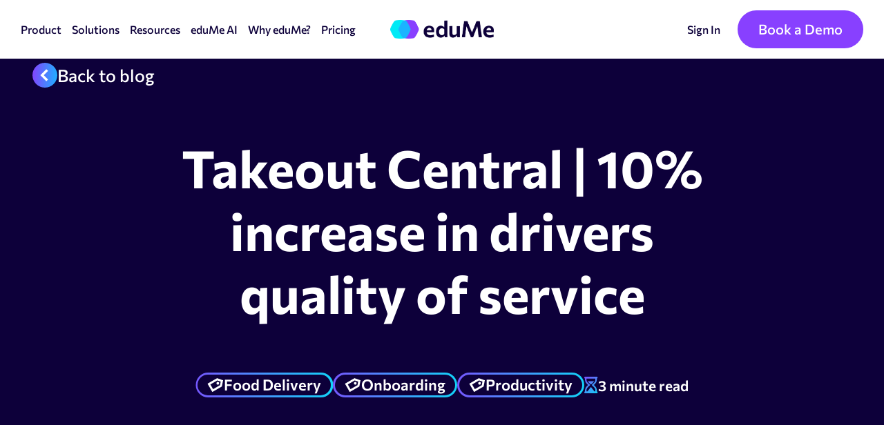

--- FILE ---
content_type: text/html; charset=UTF-8
request_url: https://www.edume.com/case-studies/takeout-central?_ga=2.49211822.920097429.1653656149-1905073947.1653656149
body_size: 30607
content:
<!doctype html><html lang="en" class="no-js"><head>
    <meta charset="utf-8">
    <meta http-equiv="x-ua-compatible" content="ie=edge">
    <link rel="preload" href="https://www.edume.com/hubfs/raw_assets/public/edume-2022/resources/fonts/commissioner-v5-latin-regular.woff2" as="font" type="font/woff2" crossorigin="">
    <link rel="preload" href="https://www.edume.com/hubfs/raw_assets/public/edume-2022/resources/fonts/commissioner-v5-latin-600.woff2" as="font" type="font/woff2" crossorigin="">
    <link rel="preconnect" href="https://www.googletagmanager.com" crossorigin="">
    <link rel="preconnect" href="https://www.google-analytics.com" crossorigin="">
    <title>Takeout Central | 10% increase in drivers quality of service | eduMe</title>
    
    
      <meta name="description" content="On account of eduMe’s concise mobile learning that eliminated the need for Takeout Central to meet drivers in-person, time to hire was reduced from 3.5 days to just 1 day.">
    
    <meta name="viewport" content="width=device-width, initial-scale=1">

    
    <meta property="og:description" content="On account of eduMe’s concise mobile learning that eliminated the need for Takeout Central to meet drivers in-person, time to hire was reduced from 3.5 days to just 1 day.">
    <meta property="og:title" content="Takeout Central | 10% increase in drivers quality of service">
    <meta name="twitter:description" content="On account of eduMe’s concise mobile learning that eliminated the need for Takeout Central to meet drivers in-person, time to hire was reduced from 3.5 days to just 1 day.">
    <meta name="twitter:title" content="Takeout Central | 10% increase in drivers quality of service">

    

    
    <style>
a.cta_button{-moz-box-sizing:content-box !important;-webkit-box-sizing:content-box !important;box-sizing:content-box !important;vertical-align:middle}.hs-breadcrumb-menu{list-style-type:none;margin:0px 0px 0px 0px;padding:0px 0px 0px 0px}.hs-breadcrumb-menu-item{float:left;padding:10px 0px 10px 10px}.hs-breadcrumb-menu-divider:before{content:'›';padding-left:10px}.hs-featured-image-link{border:0}.hs-featured-image{float:right;margin:0 0 20px 20px;max-width:50%}@media (max-width: 568px){.hs-featured-image{float:none;margin:0;width:100%;max-width:100%}}.hs-screen-reader-text{clip:rect(1px, 1px, 1px, 1px);height:1px;overflow:hidden;position:absolute !important;width:1px}
</style>


<style>
  body main{ overflow:inherit;}

  .blogBanner {padding: 130px 0;background: #0D003A;color: #fff;position: relative;}
  .blogBanner .content-wrapper , .blogPost .content-wraper{width: 100%;max-width: 1230px;padding: 0 15px;float: none;margin: 0 auto;}
  .backtoBlogbtn a span {background: linear-gradient(94.25deg, #883FFF -2.16%, #1BB4FF 101.81%);width: 36px;height: 36px;display: flex;flex-wrap: wrap;align-items: center;justify-content: center;border-radius: 150px;}
  .backtoBlogbtn a span svg {margin-right: 3px;}
  .backtoBlogbtn a span svg path {fill: #fff;}
  .backtoBlogbtn a {display: inline-flex;font-family: Commissioner;font-weight: 500;font-size: 25px;line-height: 1;letter-spacing: 0;align-items: center;text-decoration: none;color: #FFFFFF;gap: 16px;flex-wrap: nowrap;background: #0D003A;position: relative;}
  .backtoBlogbtn a {background-image: -webkit-gradient(linear,left top,left bottom,from(currentColor),to(currentColor));background-image: -o-linear-gradient(top,currentColor,currentColor);background-image: linear-gradient(180deg, currentColor, currentColor);background-position: right bottom;background-repeat: no-repeat;background-size: 0 1px;-webkit-transition: background-size .45s cubic-bezier(.645,.045,.355,1);-o-transition: background-size .45s cubic-bezier(.645,.045,.355,1);transition: background-size .45s cubic-bezier(.645,.045,.355,1), all ease .3s;}
  .backtoBlogbtn a:hover {background-size: calc(100% - 51px) 1px;background-position: right bottom;}

  .backtoBlogbtn {position: absolute;left: 47px;top: 24px;z-index: 2;display: block;}
  .blogBannerInr {max-width: 849px;margin: 0 auto;}
  .bannerTitle h1 {font-family: Commissioner;font-weight: 700;font-size: 75px;line-height: 1.22;letter-spacing: 0;text-align: center;color: #fff;margin: 0;}
  .subText {padding-top: 30px;}
  .subText, .subText p {font-family: Commissioner;font-weight: 500;font-size: 25px;line-height: 1.20;letter-spacing: 0;text-align: center;color: #fff;}
  .tagsList ul {margin: 0;padding: 0;list-style-type: none;display: flex;flex-wrap: wrap;align-items: center;gap: 22px;}
  .tagBox {padding-top: 40px;}
  .tagsList ul li {line-height: 0;}
  .tagsList ul li a {display: inline-flex;align-items: center;flex-wrap: nowrap;color: #fff;font-family: Commissioner;font-weight: 600;font-size: 22px;line-height: 1.182;letter-spacing: 0px;vertical-align: middle;text-decoration: none;gap: 7px;padding: 2px 14px;position: relative;background-color: #0D003A;border-radius: 150px; transition:all ease .3s;}
  .tagsList ul li a:hover{ background-color:transparent;}
  .tagsList ul li a span {line-height: 0;}
  .tagsList ul li a span svg path {fill: #fff;}
  .tagsList ul li:before {position: absolute;content: '';background: linear-gradient(90deg, #883FFF -19.88%, #00EAF6 119.25%);left: 50%;top: 50%;width: 100%;height: 100%;border-radius: 150px;z-index: 0;transform: translate(-50%, -50%);}
  .tagsList ul li {position: relative;padding: 3px;}
  .tagBoxIner {display: flex;flex-wrap: wrap;justify-content: center;gap: 41px;align-items: center;}
  .postTime {font-family: Commissioner;font-weight: 600;font-size: 21px;line-height: 1.48;display: inline-flex;align-items: center;gap: 12px;color: #fff;}
  .postTime span {line-height: 0;}



  /* blog post content */

  .blogPost {padding: 50px 0 60px;}
  .contentRowInr {display: flex;flex-wrap: wrap;}
  .lsContent {width: 33.333333333%;padding-right: 32px;}
  .rsContent {width: 66.66666%;padding-left: 56px;}
  .listTitle h6 {font-family: Commissioner;font-weight: 700;font-size: 18px;line-height: 1.778;color: #0D003A;margin: 0;}
  .lsitItems ul {margin: 0;padding: 0;list-style: none;display: block;}
  .lsitItems ul li {margin: 0;padding: 0;line-height: 0;}
  .lsitItems ul li a {font-family: Commissioner;font-weight: 400;font-size: 18px;line-height: 1.736;letter-spacing: 0px;vertical-align: middle;text-decoration: none;display: block;color: #0D003A66;transition: all ease .3s;padding: 4px 14px;border-radius: 14px;width: 100%;}
  .lsitItems ul li a:hover, .lsitItems ul li a.active {background-color: #F3F3FF;color: #0D003A;}
  .lsitItems ul li+li {margin-top: 8px;}
  .authorBox {padding-top: 40px;}
  .authorBoxinr {background: #F3F3F3;padding: 27px;border-radius: 30px;}
  .authBio, .authBio p {font-family: Commissioner;font-weight: 400;font-size: 18px;line-height: 1.27;letter-spacing: 0px;color: #0D003A;margin: 0;}
  .authBio {padding-top: 15px;}
  .authBio *+p {margin-top: 15px;}
  .lsAuth {background-repeat: no-repeat;background-position: center center;background-size: cover;width: 87px;height: 87px;border-radius: 150px;}
  .authDetail {width: calc(100% - 87px);padding-left: 18px;}
  .imageRow {display: flex;flex-wrap: wrap;align-items: center;}
  .authTitle {font-family: Commissioner;font-weight: 700;font-size: 13px;line-height: 1.30;letter-spacing: 0px;vertical-align: middle;color: #0D003A;}
  .authName {padding-top: 5px;}
  .authName a {font-family: Commissioner;font-weight: 600;font-size: 22px;line-height: 1.420;letter-spacing: 0px;vertical-align: middle;display: inline-block;text-decoration: none;transition: all ease .3s;}
  .authName {line-height: 0;}
  .authName a:hover {color: #883FFF;}
  .contriTitle {font-family: Commissioner;font-weight: 700;font-size: 13px;line-height: 1.30;letter-spacing: 0px;vertical-align: middle;color: #0D003A;padding-top: 25px;}
  .listTitle {padding-bottom: 15px;}
  .contriimageRow {display: flex;flex-wrap: wrap;align-items: center; padding-top:15px;}
  .contrilsAuth {background-repeat: no-repeat;background-position: center center;background-size: cover;width: 49px;height: 49px;border-radius: 150px;}
  .contriauthDetail {width: calc(100% - 49px);padding-left: 14px;}
  .contriauthTitle a {font-family: Commissioner;font-weight: 600;font-size: 13px;line-height: 1.307;letter-spacing: 0px;vertical-align: middle;display: inline-block;text-decoration: none;}
  .contriauthDes {font-family: Commissioner;font-weight: 400;font-size: 10px;line-height: 1.4;letter-spacing: 0px;vertical-align: middle;}


  .blogContentInr, .blogContentInr .hs_cos_wrapper_type_rich_text  p, .blogContentInr .hs_cos_wrapper_type_rich_text ul li,  .blogContentInr .hs_cos_wrapper_type_rich_text ul {font-family: Commissioner;font-weight: 400;font-size: 22px;line-height: 1.24;letter-spacing: 0;margin: 0;color: #0D003A;}
  .blogContentInr .hs_cos_wrapper_type_rich_text * + p {margin-top: 30px;}
  .blogContentInr .hs_cos_wrapper_type_rich_text ul, .blogContentInr .hs_cos_wrapper_type_rich_text ol {margin: 0 ;padding: 0 ;list-style: none ;}
  .blogContentInr .hs_cos_wrapper_type_rich_text ul li {position: relative;padding-left: 56px;}
  .blogContentInr .hs_cos_wrapper_type_rich_text ul li:before, .blogContentInr ol li:before {content: '';position: absolute;left: 22px;top: 11px;background: #CBCBFF;width: 12px;height: 12px;border-radius: 150px;}
  .blogContentInr .hs_cos_wrapper_type_rich_text ul li+li, .blogContentInr .hs_cos_wrapper_type_rich_text ol li+li {margin-top: 20px;}
  .blogContentInr .hs_cos_wrapper_type_rich_text ul ul, .blogContentInr .hs_cos_wrapper_type_rich_text ul ol , .blogContentInr .hs_cos_wrapper_type_rich_text ul ul {margin-top: 40px;margin-bottom: 40px;}
  .blogContentInr .hs_cos_wrapper_type_rich_text ul li a:not(.cta_button) {background-image: none;}
  .blogContentInr .hs_cos_wrapper_type_rich_text ul {margin-top: 40px;}
  .blogContentInr .hs_cos_wrapper_type_rich_text  a {color: inherit !important;transition: all ease .3s !important; background-image: none !important; }
  .blogContentInr .hs_cos_wrapper_type_rich_text  a:hover {color: #883FFF !important; }
  .blogContentInr .hs_cos_wrapper_type_rich_text  h2, .blogContentInr .hs_cos_wrapper_type_rich_text h3, .blogContentInr .hs_cos_wrapper_type_rich_text h4, .blogContentInr .hs_cos_wrapper_type_rich_text h5, .blogContentInr .hs_cos_wrapper_type_rich_text h6 {margin: 0 !important;}
  .blogContentInr .hs_cos_wrapper_type_rich_text * +h2, .blogContentInr .hs_cos_wrapper_type_rich_text * +h3, .blogContentInr .hs_cos_wrapper_type_rich_text * +h4, .blogContentInr .hs_cos_wrapper_type_rich_text *+h5, .blogContentInr .hs_cos_wrapper_type_rich_text *+h6 {margin-top: 50px !important; }
  .blogContentInr .hs_cos_wrapper_type_rich_text h2{    font-family: Commissioner;font-weight: 700;font-size: 48px;line-height:1.1875;vertical-align: middle;}
  .blogContentInr .hs_cos_wrapper_type_rich_text h3 {font-family: Commissioner;font-weight: 600;font-size: 32px;line-height: 1.5;letter-spacing: 0px;vertical-align: middle;}
  
 

  .socialTitle {padding-top: 60px;font-family: Commissioner;font-weight: 700;font-size: 18px;line-height: 1.7367;color: #0D003A;}
  .postShareList {padding-top: 10px;}
  .postShareList ul {margin: 0;padding: 0;list-style-type: none;display: flex;flex-wrap: wrap;align-items: center;gap: 13px;}
  .postShareList ul li a {width: 46px;height: 46px;display: flex;flex-wrap: wrap;justify-content: center;align-items: center;background: #F3F3FF;border-radius: 150px; transition:all ease .3s;}
  .postShareList ul li a svg {width: 20px;height: auto;}
  .postShareList ul li a svg path {fill: #4C42AD;  transition:all ease .3s;}
  .postShareList ul li a:hover { background-color:#4C42AD; }
  .postShareList ul li a:hover svg path {fill: #F3F3FF;}
  @media(min-width:992px){
    .lsContentInr {position: sticky;top: 75px;}
    .authorBox.hidden {display: none;}
  }
  @media(max-width:1230px){
    .blogBanner .content-wrapper, .blogPost .content-wraper { max-width: 1000px;}
    .bannerTitle h1 { font-size: 60px;}
    .backtoBlogbtn a ,.subText, .subText p {font-size: 22px;}

    /* blog post content */
    .blogContentInr, .blogContentInr .hs_cos_wrapper_type_rich_text p, .blogContentInr .hs_cos_wrapper_type_rich_text ul li, .blogContentInr .hs_cos_wrapper_type_rich_text ul {font-size: 22px;}
    .lsContent {padding-right: 20px;}
    .rsContent {padding-left: 20px;}
    .blogContentInr .hs_cos_wrapper_type_rich_text ul {margin-top: 30px;}
    .blogContentInr .hs_cos_wrapper_type_rich_text ul ul, .blogContentInr .hs_cos_wrapper_type_rich_text ul ol, .blogContentInr .hs_cos_wrapper_type_rich_text ul ul {margin: 30px 0;}
    .blogContentInr .hs_cos_wrapper_type_rich_text * + p {margin-top: 25px;}

  }
  @media(max-width:1080px){
    .blogBanner .content-wrapper, .blogPost .content-wraper { max-width: 900px;}
    .bannerTitle h1 { font-size: 55px;}
    .backtoBlogbtn a ,.subText, .subText p {font-size: 20px;}
    .tagsList ul li a {font-size: 20px;}
    .postTime {font-size: 20px;}
    .blogBanner {padding: 100px  0;}


    /* blog post content */
    .lsitItems ul li a {font-size: 16px;}
    .lsContent {padding-right: 15px;}
    .rsContent {padding-left: 15px;}
    .blogContentInr, .blogContentInr .hs_cos_wrapper_type_rich_text p, .blogContentInr .hs_cos_wrapper_type_rich_text ul li, .blogContentInr .hs_cos_wrapper_type_rich_text ul {font-size: 20px;}
    .blogContentInr .hs_cos_wrapper_type_rich_text h2 {font-size: 40px;}
    .blogContentInr .hs_cos_wrapper_type_rich_text * +h2, .blogContentInr .hs_cos_wrapper_type_rich_text * +h3, .blogContentInr .hs_cos_wrapper_type_rich_text * +h4, .blogContentInr .hs_cos_wrapper_type_rich_text *+h5, .blogContentInr .hs_cos_wrapper_type_rich_text *+h6 {margin-top: 30px !important;}
    .blogContentInr .hs_cos_wrapper_type_rich_text h3 {font-size: 28px;}
  }

  @media(max-width:991px){
    .blogBanner .content-wrapper, .blogPost .content-wraper { max-width: 700px;}

    .lsContent {width: 100%;padding: 0;}
    .rsContent {width: 100%;padding: 45px 0 0;}
  }
  @media(max-width:767px){
    .blogBanner .content-wrapper, .blogPost .content-wraper { max-width: 100%;}
    .bannerTitle h1 { font-size: 44px;}
    .backtoBlogbtn a, .subText, .subText p {font-size: 18px;}
    .backtoBlogbtn {position: static;padding-bottom: 30px;}
    .backtoBlogbtn a span {width: 30px;height: 30px;}
    .blogBanner {padding: 60px 00;}
    .subText {padding-top: 20px;}
    .tagsList ul li a {font-size: 18px;}
    .postTime {font-size: 18px;}
    .tagBoxIner {gap: 20px;}
    .tagBox {padding-top: 25px;}
    .authBio, .authBio p {font-size: 16px;}


    .blogContentInr, .blogContentInr .hs_cos_wrapper_type_rich_text p, .blogContentInr .hs_cos_wrapper_type_rich_text ul li, .blogContentInr .hs_cos_wrapper_type_rich_text ul {font-size: 16px;}
    .blogContentInr .hs_cos_wrapper_type_rich_text * + p {margin-top: 20px;}
    .blogContentInr .hs_cos_wrapper_type_rich_text ul li+li, .blogContentInr .hs_cos_wrapper_type_rich_text ol li+li {margin-top: 15px;}
    .blogContentInr .hs_cos_wrapper_type_rich_text ul ul, .blogContentInr .hs_cos_wrapper_type_rich_text ul ol, .blogContentInr .hs_cos_wrapper_type_rich_text ul ul {margin: 20px 0;}
    .blogContentInr .hs_cos_wrapper_type_rich_text ul li {padding-left: 30px;}
    .blogContentInr .hs_cos_wrapper_type_rich_text ul li:before, .blogContentInr ol li:before {left: 13px;width: 8px;height: 8px;top: 6px;}
    .blogContentInr .hs_cos_wrapper_type_rich_text h2 {font-size: 26px;}
    .blogContentInr .hs_cos_wrapper_type_rich_text h3 {font-size: 22px;}
    .blogContentInr .hs-responsive-embed-inner-wrapper, .blogContentInr .hs-video-widget{ margin-top:30px  !important;}
    


    .socialTitle {padding-top: 45px;}

  }
</style>

<link rel="stylesheet" href="https://www.edume.com/hubfs/hub_generated/template_assets/1/65647662255/1769006959046/template_site.min.css">

<style>

  li.c-navbar__buttons-item.last-s a:before {content: '';position: absolute;left: 0;top: 0;
    height: 100%;width: 100%;
    background: rgba(136, 64, 255, 1);
    z-index: -1;transition: all ease .3s;}
  li.c-navbar__buttons-item.last-s a {position: relative;background: transparent;z-index: 1;overflow: hidden;border: none;}
  li.c-navbar__buttons-item.last-s a:hover {background: rgba(136, 63, 255, 0.85);}
  li.c-navbar__buttons-item.last-s a:hover:before {opacity: 0;}

</style>


<style>
  #hs_cos_wrapper_module_17434834625564 .articleImg {
  background-repeat:no-repeat;
  background-position:center center;
  background-size:cover;
  aspect-ratio:16/9.174;
  border-radius:30px;
  position:relative;
}

#hs_cos_wrapper_module_17434834625564 .articleImg>a {
  position:absolute;
  left:0;
  top:0;
  width:100%;
  height:100%;
}

#hs_cos_wrapper_module_17434834625564 .cardTitle h4 { margin:0; }

#hs_cos_wrapper_module_17434834625564 .cardTitle h4 a {
  display:inline-block;
  vertical-align:middle;
  font-family:Commissioner;
  font-weight:600;
  font-size:26px;
  line-height:1.21;
  letter-spacing:0;
  text-decoration:none;
  transition:all ease .3s;
  color:#0D003A;
}

#hs_cos_wrapper_module_17434834625564 .cardTitle h4 a:hover { color:#883FFF; }

#hs_cos_wrapper_module_17434834625564 .cardTitle { padding:19px 12px 0; }

#hs_cos_wrapper_module_17434834625564 .cardBtn { padding:15px 12px 0; }

#hs_cos_wrapper_module_17434834625564 .cardBtn a {
  font-family:Commissioner;
  font-weight:500;
  font-size:18px;
  line-height:1.22;
  letter-spacing:0;
  display:inline-flex;
  align-items:center;
  text-decoration:none;
  transition:all ease .3s;
  gap:6px;
}

#hs_cos_wrapper_module_17434834625564 .cardBtn a span {
  background:linear-gradient(94.25deg,#883FFF -2.16%,#1BB4FF 101.81%);
  width:23px;
  height:23px;
  display:flex;
  align-items:center;
  justify-content:center;
  flex-wrap:wrap;
  border-radius:150px;
}

#hs_cos_wrapper_module_17434834625564 .cardBtn a span svg { margin-left:1px; }

#hs_cos_wrapper_module_17434834625564 .cardBtn a:hover { color:#883FFF; }

#hs_cos_wrapper_module_17434834625564 .articleSec { padding-top:40px; }

@media (max-width:1080px) {
  #hs_cos_wrapper_module_17434834625564 .articleSec { padding-top:40px; }

  #hs_cos_wrapper_module_17434834625564 .cardTitle h4 a { font-size:22px; }
}

@media (max-width:767px) {
  #hs_cos_wrapper_module_17434834625564 .articleSec { padding-top:40px; }

  #hs_cos_wrapper_module_17434834625564 .cardTitle h4 a { font-size:20px; }
}

</style>


<style>
  #hs_cos_wrapper_module_174366437158423 .cta-sec .content-wrapper {
  max-width:1220px;
  margin:0 auto;
  padding:0 20px;
}

#hs_cos_wrapper_module_174366437158423 .ctaBoxInr {
  background-repeat:no-repeat;
  background-size:cover;
  background-position:center;
  border-radius:30px;
}

#hs_cos_wrapper_module_174366437158423 .cta-sec {
  padding-top:60px;
  padding-bottom:60px;
  background-color:rgba(255,255,255,1.0);
}

#hs_cos_wrapper_module_174366437158423 .cta_title h2 {
  font-family:Commissioner;
  font-size:48px;
  font-weight:700;
  line-height:1.18;
  color:rgba(255,255,255,1.0);
}

#hs_cos_wrapper_module_174366437158423 .cta_content p {
  padding-top:23px;
  font-family:Commissioner;
  font-size:24px;
  font-weight:400;
  line-height:1.25;
  max-width:722px;
  color:rgba(255,255,255,1.0);
}

#hs_cos_wrapper_module_174366437158423 .lsInr { width:60%; }

#hs_cos_wrapper_module_174366437158423 .rsInr {
  width:40%;
  padding-left:15px;
  margin:0 0 0 auto;
  text-align:right;
}

#hs_cos_wrapper_module_174366437158423 .ctaInner {
  display:flex;
  flex-wrap:wrap;
  align-items:center;
  padding:60px;
}

#hs_cos_wrapper_module_174366437158423 .cta-sec.no-img .ctaInner { padding:0; }

#hs_cos_wrapper_module_174366437158423 .cta_title { max-width:592px; }

#hs_cos_wrapper_module_174366437158423 .btn_wrapper {
  padding-top:30px;
  display:flex;
  flex-wrap:wrap;
  align-items:center;
  gap:25px;
}

#hs_cos_wrapper_module_174366437158423 .rsImg {
  line-height:0;
  text-align:center;
}

#hs_cos_wrapper_module_174366437158423 .btnWrapper {
  display:flex;
  flex-wrap:wrap;
  justify-content:center;
  align-items:center;
  gap:25px;
}

#hs_cos_wrapper_module_174366437158423 .banner_btn.button.primary a,
#hs_cos_wrapper_module_174366437158423 .banner_btn.button.secondary a {
  padding:7px 38px;
  text-align:center;
  display:inline-block;
  font-weight:700;
  font-size:23px;
  color:#FFF;
  line-height:1.22;
  text-decoration:none;
  border:3px solid #883FFF;
  border-radius:60px;
  background-color:#883FFF;
  transition:all ease 0.3s;
}

#hs_cos_wrapper_module_174366437158423 .banner_btn.button.primary a:hover,
#hs_cos_wrapper_module_174366437158423 .banner_btn.button.secondary a:hover {
  border-color:#5018AB;
  background-color:#5018AB;
  color:#FFF;
}

#hs_cos_wrapper_module_174366437158423 .banner_btn.button.secondary a {
  background-color:transparent;
  border-color:#883FFF;
  color:#883FFF;
}

#hs_cos_wrapper_module_174366437158423 .banner_btn.button.primary_gradient a,
#hs_cos_wrapper_module_174366437158423 .banner_btn.button.secondary_gradient a,
#hs_cos_wrapper_module_174366437158423 .banner_btn.button.tertiary_gradient a {
  text-align:center;
  text-decoration:none;
  display:inline-block;
  transition:all ease 0.3s;
  border-radius:60px;
  padding:7px 38px;
  line-height:1.22;
  font-size:23px;
  color:#FFF;
  font-weight:700;
}

#hs_cos_wrapper_module_174366437158423 .banner_btn.button.primary_gradient a:hover { background:rgba(136,63,255,0.85); }

#hs_cos_wrapper_module_174366437158423 .banner_btn.button.primary_gradient a {
  position:relative;
  background:transparent;
  z-index:1;
  overflow:hidden;
}

#hs_cos_wrapper_module_174366437158423 .banner_btn.button.primary_gradient a:before {
  content:'';
  position:absolute;
  left:0;
  top:0;
  height:100%;
  width:100%;
  background:linear-gradient(94.25deg,rgba(136,63,255,0.85) -2.16%,rgba(27,180,255,0.85) 101.81%);
  z-index:-1;
  transition:all ease .3s;
}

#hs_cos_wrapper_module_174366437158423 .banner_btn.button.primary_gradient a:hover:before { opacity:0; }

#hs_cos_wrapper_module_174366437158423 .banner_btn.button.secondary_gradient a,
#hs_cos_wrapper_module_174366437158423 .banner_btn.button.tertiary_gradient a {
  position:relative;
  background-color:#0D003A;
  z-index:5;
}

#hs_cos_wrapper_module_174366437158423 .banner_btn.button.secondary_gradient a:before,
#hs_cos_wrapper_module_174366437158423 .banner_btn.button.tertiary_gradient a:before {
  content:'';
  position:absolute;
  height:100%;
  width:100%;
  left:0;
  top:0;
  background:linear-gradient(93.05deg,rgba(136,63,255,0.85) -7.24%,rgba(0,234,246,0.85) 113.6%);
  border-radius:23px;
  z-index:-1;
  transition:all ease .3s;
}

#hs_cos_wrapper_module_174366437158423 .banner_btn.button.secondary_gradient a:after,
#hs_cos_wrapper_module_174366437158423 .banner_btn.button.tertiary_gradient a:after {
  content:'';
  position:absolute;
  height:calc(100% - 6px);
  width:calc(100% - 6px);
  left:50%;
  top:50%;
  transform:translate(-50%,-50%);
  background:#0D003A;
  border-radius:23px;
  z-index:-1;
  transition:all ease .3s;
}

#hs_cos_wrapper_module_174366437158423 .banner_btn.button.secondary_gradient a:hover:after,
#hs_cos_wrapper_module_174366437158423 .banner_btn.button.tertiary_gradient a:hover:after { opacity:0; }

#hs_cos_wrapper_module_174366437158423 .banner_btn.button.tertiary_gradient a:after { background:#fff; }

#hs_cos_wrapper_module_174366437158423 .banner_btn.button.tertiary_gradient a { color:#0D003A; }

#hs_cos_wrapper_module_174366437158423 .banner_btn.button.tertiary_gradient a:hover { color:#fff; }

#hs_cos_wrapper_module_174366437158423 .banner_btn.button.clr1.custombtn a:before,
#hs_cos_wrapper_module_174366437158423 .banner_btn.button.clr1.custombtn a:after { display:none; }

#hs_cos_wrapper_module_174366437158423 .banner_btn.button.clr1.custombtn a,
#hs_cos_wrapper_module_174366437158423 .banner_btn.button.clr1.custombtn a {
  padding:6px 16px;
  border:3px solid;
}

#hs_cos_wrapper_module_174366437158423 .banner_btn.button.clr1.custombtn a {}

#hs_cos_wrapper_module_174366437158423 .banner_btn.button.clr1.custombtn a:hover {}

@media (max-width:1230px) {
  #hs_cos_wrapper_module_174366437158423 .cta-sec .content-wrapper { max-width:1000px; }
}

@media (max-width:1080px) {
  #hs_cos_wrapper_module_174366437158423 .cta-sec .content-wrapper { max-width:900px; }

  #hs_cos_wrapper_module_174366437158423 .cta-sec {
    padding-top:40px;
    padding-bottom:40px;
  }

  #hs_cos_wrapper_module_174366437158423 .lsInr { width:50%; }

  #hs_cos_wrapper_module_174366437158423 .rsInr { width:50%; }

  #hs_cos_wrapper_module_174366437158423 .cta_title h2 { font-size:36px; }

  #hs_cos_wrapper_module_174366437158423 .cta_content p {
    padding-top:20px;
    font-size:18px;
  }

  #hs_cos_wrapper_module_174366437158423 .ctaInner { padding:40px; }

  #hs_cos_wrapper_module_174366437158423 .btn_wrapper { padding-top:15px; }

  #hs_cos_wrapper_module_174366437158423 .cta_btn a { font-size:20px !important; }
}

@media (max-width:991px) {
  #hs_cos_wrapper_module_174366437158423 .cta-sec .content-wrapper { max-width:700px; }
}

@media (max-width:767px) {
  #hs_cos_wrapper_module_174366437158423 .cta-sec .content-wrapper {
    max-width:100%;
    padding:0 15px;
  }

  #hs_cos_wrapper_module_174366437158423 .cta-sec {
    padding-top:20px;
    padding-right:0px;
    padding-bottom:20px;
    padding-left:0px;
  }

  #hs_cos_wrapper_module_174366437158423 .lsInr {
    width:100%;
    text-align:center;
    margin:0 auto;
  }

  #hs_cos_wrapper_module_174366437158423 .rsInr {
    width:100%;
    padding-left:0;
    padding-top:25px;
    text-align:left;
  }

  #hs_cos_wrapper_module_174366437158423 .cta_title h2 { font-size:26px; }

  #hs_cos_wrapper_module_174366437158423 .cta_title { max-width:100%; }

  #hs_cos_wrapper_module_174366437158423 .cta_content p {
    max-width:100%;
    font-size:16px;
    padding-top:15px;
  }

  #hs_cos_wrapper_module_174366437158423 .cta_btn a { font-size:16px !important; }

  #hs_cos_wrapper_module_174366437158423 .ctaBoxInr { border-radius:15px; }

  #hs_cos_wrapper_module_174366437158423 .ctaInner { padding:40px 20px; }

  #hs_cos_wrapper_module_174366437158423 .btn_wrapper { justify-content:center; }
}

</style>


<style>
  #hs_cos_wrapper_module_17436006784305 .cardSection {
  padding-top:60px;
  padding-bottom:150px;
  background-color:rgba(255,255,255,1.0);
}

#hs_cos_wrapper_module_17436006784305 .lstitle h2 { color:rgba(13,0,58,1.0); }

#hs_cos_wrapper_module_17436006784305 .cardBar {
  display:block;
  background:linear-gradient(to right,rgba(136,63,255,1),rgba(27,180,255,1));
}

#hs_cos_wrapper_module_17436006784305 .cardHeading h4,
#hs_cos_wrapper_module_17436006784305 .cardHeading h4 a { color:rgba(13,0,58,1.0); }

#hs_cos_wrapper_module_17436006784305 .cardHeading h4 a:hover { color:rgba(13,0,58,1.0); }

#hs_cos_wrapper_module_17436006784305 .cardText { color:rgba(13,0,58,1.0); }

#hs_cos_wrapper_module_17436006784305 .cardSection .content-wrapper {
  max-width:1244px;
  margin:0 auto;
  padding:0 20px;
}

#hs_cos_wrapper_module_17436006784305 .cardImage>a {
  position:absolute;
  left:0;
  top:0;
  height:100%;
  width:100%;
  display:block;
}

#hs_cos_wrapper_module_17436006784305 .lstitle h2 {
  font-size:48px;
  font-weight:700;
  line-height:1.180;
}

#hs_cos_wrapper_module_17436006784305 .titleRowIne {
  display:flex;
  flex-wrap:wrap;
  align-items:flex-end;
  justify-content:space-between;
}

#hs_cos_wrapper_module_17436006784305 .lstitle { width:55%; }

#hs_cos_wrapper_module_17436006784305 .rsBtn {
  width:40%;
  text-align:right;
}

#hs_cos_wrapper_module_17436006784305 .cardContentBox { padding:12px 13px; }

#hs_cos_wrapper_module_17436006784305 .cardSubtitle {
  display:block;
  font-size:15px;
  font-weight:600;
  line-height:1.223;
}

#hs_cos_wrapper_module_17436006784305 .cardHeading a {
  text-decoration:none;
  font-size:27px;
  font-weight:600;
  line-height:1.222;
  display:inline-block;
  transition:all ease .3s;
}

#hs_cos_wrapper_module_17436006784305 .cardHeading { padding-top:9px; }

#hs_cos_wrapper_module_17436006784305 .cardText {
  padding-top:14px;
  font-size:21px;
  line-height:1.222;
}

#hs_cos_wrapper_module_17436006784305 .cardBar {
  width:100%;
  height:5px;
}

#hs_cos_wrapper_module_17436006784305 .cardImage {
  width:100%;
  height:230px;
  background-repeat:no-repeat;
  background-size:cover;
  background-position:center center;
  position:relative;
  border-radius:30px 30px 0 0;
  overflow:hidden;
}

#hs_cos_wrapper_module_17436006784305 .logoImg {
  position:absolute;
  top:50%;
  transform:translateY(-50%);
  line-height:0;
  width:192px;
  height:91px;
  display:flex;
  align-items:center;
  justify-content:center;
  background-color:#fff;
  border-radius:0px 12px 12px 0px;
  padding:15px 20px;
}

#hs_cos_wrapper_module_17436006784305 .cardRow { padding-top:79px; }

#hs_cos_wrapper_module_17436006784305 .cardColumn { padding:0 21px; }

#hs_cos_wrapper_module_17436006784305 .slick-list { margin:0 -21px; }

#hs_cos_wrapper_module_17436006784305 .cardBtn.default.button a {
  font-size:25px;
  font-weight:500;
  text-decoration:none;
  line-height:1.22;
  position:relative;
  padding-right:49px;
  transition:all ease .3s;
  color:#0D003A;
}

#hs_cos_wrapper_module_17436006784305 .cardBtn.default.button a:before {
  content:'';
  position:absolute;
  right:0;
  top:50%;
  transform:translateY(-50%);
  background-image:url("data:image/svg+xml,%3Csvg xmlns='http://www.w3.org/2000/svg' width='36' height='36' viewBox='0 0 36 36' fill='none'%3E%3Ccircle cx='18' cy='18' r='18' fill='%230D003A'/%3E%3Ccircle cx='18' cy='18' r='18' fill='url(%23paint0_linear_4002_2106)'/%3E%3Cpath fill-rule='evenodd' clip-rule='evenodd' d='M19.6932 18.0017L13.3864 24.3085L15.8612 26.7834L24.6429 18.0017L15.8612 9.21997L13.3864 11.6948L19.6932 18.0017Z' fill='white'/%3E%3Cdefs%3E%3ClinearGradient id='paint0_linear_4002_2106' x1='1.64497e-06' y1='-11.25' x2='39.9906' y2='-8.27984' gradientUnits='userSpaceOnUse'%3E%3Cstop stop-color='%23883FFF'/%3E%3Cstop offset='1' stop-color='%231BB4FF'/%3E%3C/linearGradient%3E%3C/defs%3E%3C/svg%3E");
  width:36px;
  height:36px;
  background-repeat:no-repeat;
  background-size:36px auto;
  background-position:center;
  border-radius:50%;
}

#hs_cos_wrapper_module_17436006784305 .cardBtn.default.button a:hover { color:#883FFF; }

#hs_cos_wrapper_module_17436006784305 .cardSubtitle ul {
  margin:0;
  padding:0;
  list-style-type:none;
  display:flex;
  flex-wrap:wrap;
  align-items:center;
  gap:5px;
}

#hs_cos_wrapper_module_17436006784305 .cardSubtitle ul li {
  display:block;
  position:relative;
  background:linear-gradient(90deg,#883FFF 0%,#1BB4FF 100%);
  background-clip:text;
  -webkit-background-clip:text;
  -webkit-text-fill-color:transparent;
}

#hs_cos_wrapper_module_17436006784305 .cardSubtitle ul li+li:before { content:'|'; }

#hs_cos_wrapper_module_17436006784305 .banner_btn.button.primary a,
#hs_cos_wrapper_module_17436006784305 .banner_btn.button.secondary a {
  padding:6px 16px;
  text-align:center;
  display:inline-block;
  font-weight:500;
  font-size:23px;
  color:#FFF;
  line-height:1.22;
  text-decoration:none;
  border:3px solid #883FFF;
  border-radius:60px;
  background-color:#883FFF;
  transition:all ease 0.3s;
}

#hs_cos_wrapper_module_17436006784305 .banner_btn.button.primary a:hover,
#hs_cos_wrapper_module_17436006784305 .banner_btn.button.secondary a:hover {
  border-color:#5018AB;
  background-color:#5018AB;
  color:#FFF;
}

#hs_cos_wrapper_module_17436006784305 .banner_btn.button.secondary a {
  background-color:transparent;
  border-color:#883FFF;
  color:#883FFF;
}

#hs_cos_wrapper_module_17436006784305 .banner_btn.button.primary_gradient a,
#hs_cos_wrapper_module_17436006784305 .banner_btn.button.secondary_gradient a {
  text-align:center;
  text-decoration:none;
  display:inline-block;
  transition:all ease 0.3s;
  border-radius:60px;
  padding:9px 16px;
  line-height:1.22;
  font-size:23px;
  color:#FFF;
  font-weight:500;
}

#hs_cos_wrapper_module_17436006784305 .banner_btn.button.primary_gradient a:hover { background:rgba(136,63,255,0.85); }

#hs_cos_wrapper_module_17436006784305 .banner_btn.button.primary_gradient a {
  position:relative;
  background:transparent;
  z-index:1;
  overflow:hidden;
}

#hs_cos_wrapper_module_17436006784305 .banner_btn.button.primary_gradient a:before {
  content:'';
  position:absolute;
  left:0;
  top:0;
  height:100%;
  width:100%;
  background:linear-gradient(94.25deg,rgba(136,63,255,0.85) -2.16%,rgba(27,180,255,0.85) 101.81%);
  z-index:-1;
  transition:all ease .3s;
}

#hs_cos_wrapper_module_17436006784305 .banner_btn.button.primary_gradient a:hover:before { opacity:0; }

#hs_cos_wrapper_module_17436006784305 .banner_btn.button.secondary_gradient a {
  position:relative;
  background-color:#0D003A;
  z-index:5;
}

#hs_cos_wrapper_module_17436006784305 .banner_btn.button.secondary_gradient a:before {
  content:'';
  position:absolute;
  height:100%;
  width:100%;
  left:0;
  top:0;
  background:linear-gradient(93.05deg,rgba(136,63,255,0.85) -7.24%,rgba(0,234,246,0.85) 113.6%);
  border-radius:23px;
  z-index:-1;
  transition:all ease .3s;
}

#hs_cos_wrapper_module_17436006784305 .banner_btn.button.secondary_gradient a:after {
  content:'';
  position:absolute;
  height:calc(100% - 6px);
  width:calc(100% - 6px);
  left:50%;
  top:50%;
  transform:translate(-50%,-50%);
  background:#0D003A;
  border-radius:23px;
  z-index:-1;
  transition:all ease .3s;
}

#hs_cos_wrapper_module_17436006784305 .banner_btn.button.secondary_gradient a:hover:after { opacity:0; }

#hs_cos_wrapper_module_17436006784305 .cardColumnInr.manual-aq { position:relative; }

#hs_cos_wrapper_module_17436006784305 .cardColumnInr.manual-aq>a {
  position:absolute;
  top:0;
  left:0;
  width:100%;
  height:100%;
  z-index:1;
}

#hs_cos_wrapper_module_17436006784305 .cardTag ul {
  display:flex;
  flex-wrap:wrap;
  gap:12px;
}

#hs_cos_wrapper_module_17436006784305 .cardTag ul li { line-height:0; }

#hs_cos_wrapper_module_17436006784305 .cardTag ul li a {
  display:inline-flex;
  align-items:center;
  flex-wrap:nowrap;
  color:#0D003A;
  font-family:Commissioner;
  font-weight:600;
  font-size:15px;
  line-height:1.176;
  letter-spacing:0px;
  vertical-align:middle;
  text-decoration:none;
  gap:7px;
  padding:3px 9px;
  position:relative;
  background-color:#fff;
  border-radius:150px;
}

#hs_cos_wrapper_module_17436006784305 .cardTag ul li a span { line-height:0; }

#hs_cos_wrapper_module_17436006784305 .cardTag ul li a span svg path { fill:#6869FD; }

#hs_cos_wrapper_module_17436006784305 .cardTag ul li:before {
  position:absolute;
  content:'';
  background:linear-gradient(90deg,#883FFF -19.88%,#00EAF6 119.25%);
  left:50%;
  top:50%;
  width:100%;
  height:100%;
  border-radius:150px;
  z-index:0;
  transform:translate(-50%,-50%);
}

#hs_cos_wrapper_module_17436006784305 .cardTag ul li {
  position:relative;
  padding:2px;
}

#hs_cos_wrapper_module_17436006784305 .cardTag { padding-top:21px; }

@media (max-width:1230px) {
  #hs_cos_wrapper_module_17436006784305 .cardSection .content-wrapper { max-width:1000px; }

  #hs_cos_wrapper_module_17436006784305 .cardRow { padding-top:60px; }

  #hs_cos_wrapper_module_17436006784305 .cardColumn { padding:0 15px; }

  #hs_cos_wrapper_module_17436006784305 .slick-list { margin:0 -15px; }
}

@media (max-width:1080px) {
  #hs_cos_wrapper_module_17436006784305 .cardSection {
    padding-top:60px;
    padding-bottom:80px;
  }

  #hs_cos_wrapper_module_17436006784305 .cardSection .content-wrapper { max-width:900px; }

  #hs_cos_wrapper_module_17436006784305 .logoImg {
    width:150px;
    height:70px;
  }

  #hs_cos_wrapper_module_17436006784305 .cardImage.bg { height:190px; }

  #hs_cos_wrapper_module_17436006784305 .cardHeading a { font-size:26px; }

  #hs_cos_wrapper_module_17436006784305 .lstitle h2 { font-size:40px; }
}

@media (max-width:991px) {
  #hs_cos_wrapper_module_17436006784305 .cardSection .content-wrapper { max-width:700px; }

  #hs_cos_wrapper_module_17436006784305 .slick-list { padding-right:70px; }

  #hs_cos_wrapper_module_17436006784305 .lstitle { width:100%; }

  #hs_cos_wrapper_module_17436006784305 .rsBtn {
    width:100%;
    text-align:left;
    padding-top:20px;
  }

  #hs_cos_wrapper_module_17436006784305 .lstitle h2 {
    font-size:30px;
    text-align:center;
  }

  #hs_cos_wrapper_module_17436006784305 .cardRow { padding-top:30px; }

  #hs_cos_wrapper_module_17436006784305 .rsBtn { display:none; }
}

@media (max-width:767px) {
  #hs_cos_wrapper_module_17436006784305 .cardSection {
    padding-top:40px;
    padding-bottom:80px;
  }

  #hs_cos_wrapper_module_17436006784305 .cardSection .content-wrapper { max-width:100%; }

  #hs_cos_wrapper_module_17436006784305 .cardColumn { padding:0 10px; }

  #hs_cos_wrapper_module_17436006784305 .lstitle h2 {
    font-size:26px;
    text-align:center;
  }

  #hs_cos_wrapper_module_17436006784305 .slick-list {
    margin:0 -10px;
    padding-right:50px;
  }
}

</style>


<style>
  #hs_cos_wrapper_module_17400349610302 .ftr-social>ul>li>a>svg {
  width:25px;
  height:auto;
}

#hs_cos_wrapper_module_17400349610302 .footerSection {
  background-color:#0D003A;
  padding:100px 0 70px;
}

#hs_cos_wrapper_module_17400349610302 .footerSection .content-wrapper {
  max-width:1274px;
  padding:0 15px;
  margin:0 auto;
}

#hs_cos_wrapper_module_17400349610302 .menu-title h5 {
  font-weight:700;
  font-size:18px;
  line-height:1.222;
  color:#0D003A;
  margin:0;
}

#hs_cos_wrapper_module_17400349610302 .ftr-menuitems ul>li>a {
  font-weight:400;
  font-size:15px;
  line-height:1.223;
  color:#0D003A;
  text-decoration:none;
  display:inline-block;
  background-image:-webkit-gradient(linear,left top,left bottom,from(currentColor),to(currentColor));
  background-image:-o-linear-gradient(top,currentColor,currentColor);
  background-image:linear-gradient(180deg,currentColor,currentColor);
  background-position:0 100%;
  background-repeat:no-repeat;
  background-size:0 1px;
  -webkit-transition:background-size .45s cubic-bezier(.645,.045,.355,1);
  -o-transition:background-size .45s cubic-bezier(.645,.045,.355,1);
  transition:background-size .45s cubic-bezier(.645,.045,.355,1),all ease .3s;
}

#hs_cos_wrapper_module_17400349610302 .footer-menulist {
  display:flex;
  flex-wrap:nowrap;
  gap:46px;
  width:100%;
  justify-content:space-between;
}

#hs_cos_wrapper_module_17400349610302 .footerCol {
  display:flex;
  flex-wrap:wrap;
}

#hs_cos_wrapper_module_17400349610302 .footer-left { width:286px; }

#hs_cos_wrapper_module_17400349610302 .footer-rht {
  width:calc(100% - 286px);
  padding-left:24px;
}

#hs_cos_wrapper_module_17400349610302 .ftr-menuitems { padding-top:20px; }

#hs_cos_wrapper_module_17400349610302 .ftr-menuitems ul>li+li { margin-top:10px; }

#hs_cos_wrapper_module_17400349610302 .ftr-privacymenu ul>li>a {
  font-size:12.22px;
  line-height:1.222;
  font-weight:400;
  text-decoration:none;
  color:#0D003A;
  opacity:.5;
  background-image:-webkit-gradient(linear,left top,left bottom,from(currentColor),to(currentColor));
  background-image:-o-linear-gradient(top,currentColor,currentColor);
  background-image:linear-gradient(180deg,currentColor,currentColor);
  background-position:0 100%;
  background-repeat:no-repeat;
  background-size:0 1px;
  -webkit-transition:background-size .45s cubic-bezier(.645,.045,.355,1);
  -o-transition:background-size .45s cubic-bezier(.645,.045,.355,1);
  transition:background-size .45s cubic-bezier(.645,.045,.355,1),all ease .3s;
}

#hs_cos_wrapper_module_17400349610302 .footer-rhtin {
  padding:50px;
  border-radius:30px;
  background-color:#EFEFFF;
  height:100%;
  display:flex;
  flex-wrap:wrap;
  flex-direction:column;
  justify-content:space-between;
}

#hs_cos_wrapper_module_17400349610302 .ftr-privacymenu ul {
  display:flex;
  flex-wrap:wrap;
  gap:21px;
}

#hs_cos_wrapper_module_17400349610302 .ftr-privacyrow {
  display:flex;
  align-items:flex-end;
  justify-content:space-between;
  gap:30px;
  padding-top:45px;
  flex-wrap:wrap;
}

#hs_cos_wrapper_module_17400349610302 .ftr-apps ul li+li { padding-top:10px; }

#hs_cos_wrapper_module_17400349610302 .ftr-menuitems ul>li>a:hover {
  color:#883fff;
  background-size:100% 1px;
}

#hs_cos_wrapper_module_17400349610302 .ftr-privacymenu ul>li>a:hover {
  opacity:1;
  background-size:100% 1px;
}

#hs_cos_wrapper_module_17400349610302 .ftr-loc,
#hs_cos_wrapper_module_17400349610302 .ftr-loc p,
#hs_cos_wrapper_module_17400349610302 .ftr-contact,
#hs_cos_wrapper_module_17400349610302 .ftr-contact a,
#hs_cos_wrapper_module_17400349610302 .ftr-contact p {
  color:#FFFFFF;
  font-weight:400;
  opacity:70%;
  line-height:1.222;
  font-size:13px;
}

#hs_cos_wrapper_module_17400349610302 .ftr-loc *+p { padding-top:4px; }

#hs_cos_wrapper_module_17400349610302 .ftr-loc b,
#hs_cos_wrapper_module_17400349610302 .ftr-loc strong { font-weight:500; }

#hs_cos_wrapper_module_17400349610302 .ftr-contactdet {
  display:flex;
  align-items:flex-end;
  gap:70px;
  width:70%;
  flex-wrap:wrap;
}

#hs_cos_wrapper_module_17400349610302 .ftr-btmcol {
  display:flex;
  flex-wrap:wrap;
  align-items:flex-end;
  padding-top:32px;
}

#hs_cos_wrapper_module_17400349610302 .ftr-social ul {
  display:flex;
  flex-wrap:wrap;
  margin:0;
  align-items:center;
  gap:20px;
  justify-content:flex-end;
}

#hs_cos_wrapper_module_17400349610302 .ftr-social ul li a svg path {
  fill:#fff;
  transition:all ease .3s;
}

#hs_cos_wrapper_module_17400349610302 .ftr-social { width:30%; }

#hs_cos_wrapper_module_17400349610302 .ftr-social ul li a { display:block; }

#hs_cos_wrapper_module_17400349610302 .ftr-social ul li a:hover svg path { opacity:0.8; }

#hs_cos_wrapper_module_17400349610302 .footer-image { height:100%; }

#hs_cos_wrapper_module_17400349610302 .footer-image img {
  height:100% !important;
  object-fit:cover;
  border-radius:30px;
  box-shadow:0px 4px 60px 2px #34304F4D;
}

#hs_cos_wrapper_module_17400349610302 .ftr-cta a {
  color:#FFFFFF;
  font-size:19px;
  line-height:1.22;
  display:inline-block;
  text-decoration:none;
  padding:12px;
  border-radius:10px;
  background:linear-gradient(93.95deg,rgba(136,63,255,0.8) -6.11%,rgba(0,234,246,0.8) 109.72%);
  box-shadow:0px 0px 12px 0px #3B346533;
  box-shadow:0px 4px 60px 2px #34304F4D;
}

#hs_cos_wrapper_module_17400349610302 .ftr-box {
  position:absolute;
  bottom:0;
  text-align:center;
  padding:0 20px 40px;
  left:50%;
  transform:translateX(-50%);
  width:max-content;
}

#hs_cos_wrapper_module_17400349610302 .footer-image { position:relative; }

#hs_cos_wrapper_module_17400349610302 .ftr-logo { padding-bottom:15px; }

@media (max-width:1230px) {
  #hs_cos_wrapper_module_17400349610302 .footer-menulist { gap:30px; }

  #hs_cos_wrapper_module_17400349610302 .ftr-privacyrow { padding-top:30px; }

  #hs_cos_wrapper_module_17400349610302 .footer-rhtin { padding:40px 30px; }

  #hs_cos_wrapper_module_17400349610302 .footer-left { width:250px; }

  #hs_cos_wrapper_module_17400349610302 .footer-rht { width:calc(100% - 250px); }
}

@media (max-width:1024px) {
  #hs_cos_wrapper_module_17400349610302 .footer-rht {
    width:100%;
    padding:0;
  }

  #hs_cos_wrapper_module_17400349610302 .footer-left { display:none; }
}

@media (max-width:991px) {
  #hs_cos_wrapper_module_17400349610302 .ftr-social {
    width:100%;
    padding-top:20px;
  }

  #hs_cos_wrapper_module_17400349610302 .ftr-social ul { justify-content:left; }

  #hs_cos_wrapper_module_17400349610302 .ftr-contactdet { width:100%; }

  #hs_cos_wrapper_module_17400349610302 .footer-menulist { gap:20px; }
}

@media (max-width:767px) {
  #hs_cos_wrapper_module_17400349610302 .footerSection { padding:80px 0 60px; }

  #hs_cos_wrapper_module_17400349610302 .footer-menulist {
    flex-wrap:wrap;
    justify-content:left;
  }

  #hs_cos_wrapper_module_17400349610302 .footer-rhtin { padding:30px 20px; }

  #hs_cos_wrapper_module_17400349610302 .ftr-apps {
    width:100%;
    display:flex;
  }

  #hs_cos_wrapper_module_17400349610302 .ftr-privacyrow { gap:20px; }

  #hs_cos_wrapper_module_17400349610302 .ftr-privacymenu ul { gap:15px; }

  #hs_cos_wrapper_module_17400349610302 .ftr-apps ul {
    display:flex;
    gap:10px;
  }

  #hs_cos_wrapper_module_17400349610302 .ftr-apps ul li+li { padding:0; }

  #hs_cos_wrapper_module_17400349610302 .ftr-privacymenu { width:100%; }

  #hs_cos_wrapper_module_17400349610302 .ftr-contactdet { gap:20px; }

  #hs_cos_wrapper_module_17400349610302 .ftr-contact,
  #hs_cos_wrapper_module_17400349610302 .ftr-loc { width:100%; }
}

@media (max-width:540px) {
  #hs_cos_wrapper_module_17400349610302 .ftr-menubox { width:calc(50% - 10px); }
}

@media (max-width:420px) {
  #hs_cos_wrapper_module_17400349610302 .ftr-menubox { width:calc(100%); }
}
  
</style>

    <script type="application/ld+json">
{
  "mainEntityOfPage" : {
    "@type" : "WebPage",
    "@id" : "https://www.edume.com/case-studies/takeout-central"
  },
  "author" : {
    "name" : "eduMe",
    "url" : "https://www.edume.com/case-studies/author/edume",
    "@type" : "Person"
  },
  "headline" : "Takeout Central | 10% increase in drivers quality of service",
  "datePublished" : "2022-02-22T10:30:52.000Z",
  "dateModified" : "2024-10-30T10:55:48.441Z",
  "publisher" : {
    "name" : "eduMe",
    "logo" : {
      "url" : "https://www.edume.com/hubfs/eduMe%20Logo%20Full%20Width.png",
      "@type" : "ImageObject"
    },
    "@type" : "Organization"
  },
  "@context" : "https://schema.org",
  "@type" : "BlogPosting",
  "image" : [ "https://www.edume.com/hubfs/Case%20Studies/Food%20Delivery%20boxes%20stock.jpg" ]
}
</script>


    
<!--  Added by GoogleAnalytics4 integration -->
<script>
var _hsp = window._hsp = window._hsp || [];
window.dataLayer = window.dataLayer || [];
function gtag(){dataLayer.push(arguments);}

var useGoogleConsentModeV2 = true;
var waitForUpdateMillis = 1000;


if (!window._hsGoogleConsentRunOnce) {
  window._hsGoogleConsentRunOnce = true;

  gtag('consent', 'default', {
    'ad_storage': 'denied',
    'analytics_storage': 'denied',
    'ad_user_data': 'denied',
    'ad_personalization': 'denied',
    'wait_for_update': waitForUpdateMillis
  });

  if (useGoogleConsentModeV2) {
    _hsp.push(['useGoogleConsentModeV2'])
  } else {
    _hsp.push(['addPrivacyConsentListener', function(consent){
      var hasAnalyticsConsent = consent && (consent.allowed || (consent.categories && consent.categories.analytics));
      var hasAdsConsent = consent && (consent.allowed || (consent.categories && consent.categories.advertisement));

      gtag('consent', 'update', {
        'ad_storage': hasAdsConsent ? 'granted' : 'denied',
        'analytics_storage': hasAnalyticsConsent ? 'granted' : 'denied',
        'ad_user_data': hasAdsConsent ? 'granted' : 'denied',
        'ad_personalization': hasAdsConsent ? 'granted' : 'denied'
      });
    }]);
  }
}

gtag('js', new Date());
gtag('set', 'developer_id.dZTQ1Zm', true);
gtag('config', 'G-250570042');
</script>
<script async src="https://www.googletagmanager.com/gtag/js?id=G-250570042"></script>

<!-- /Added by GoogleAnalytics4 integration -->

<!--  Added by GoogleTagManager integration -->
<script>
var _hsp = window._hsp = window._hsp || [];
window.dataLayer = window.dataLayer || [];
function gtag(){dataLayer.push(arguments);}

var useGoogleConsentModeV2 = true;
var waitForUpdateMillis = 1000;



var hsLoadGtm = function loadGtm() {
    if(window._hsGtmLoadOnce) {
      return;
    }

    if (useGoogleConsentModeV2) {

      gtag('set','developer_id.dZTQ1Zm',true);

      gtag('consent', 'default', {
      'ad_storage': 'denied',
      'analytics_storage': 'denied',
      'ad_user_data': 'denied',
      'ad_personalization': 'denied',
      'wait_for_update': waitForUpdateMillis
      });

      _hsp.push(['useGoogleConsentModeV2'])
    }

    (function(w,d,s,l,i){w[l]=w[l]||[];w[l].push({'gtm.start':
    new Date().getTime(),event:'gtm.js'});var f=d.getElementsByTagName(s)[0],
    j=d.createElement(s),dl=l!='dataLayer'?'&l='+l:'';j.async=true;j.src=
    'https://www.googletagmanager.com/gtm.js?id='+i+dl;f.parentNode.insertBefore(j,f);
    })(window,document,'script','dataLayer','GTM-MMCXLN9');

    window._hsGtmLoadOnce = true;
};

_hsp.push(['addPrivacyConsentListener', function(consent){
  if(consent.allowed || (consent.categories && consent.categories.analytics)){
    hsLoadGtm();
  }
}]);

</script>

<!-- /Added by GoogleTagManager integration -->


<script type="text/javascript">
var _iub = _iub || [];
_iub.csConfiguration = {"askConsentAtCookiePolicyUpdate":true,"countryDetection":true,"enableFadp":true,"enableLgpd":true,"enableUspr":true,"floatingPreferencesButtonCaptionColor":"#ffffff","floatingPreferencesButtonColor":"#883FFF","floatingPreferencesButtonDisplay":"anchored-center-left","lang":"en","lgpdAppliesGlobally":false,"perPurposeConsent":true,"siteId":2131076,"cookiePolicyId":59289179, "banner":{ "acceptButtonCaptionColor":"#ffffff","acceptButtonColor":"#883FFF","acceptButtonDisplay":true,"backgroundColor":"#ffffff","closeButtonRejects":true,"customizeButtonCaptionColor":"#FFFFFF","customizeButtonColor":"#777297","customizeButtonDisplay":true,"explicitWithdrawal":true,"listPurposes":true,"position":"float-bottom-left","rejectButtonCaptionColor":"#FFFFFF","rejectButtonDisplay":true,"showPurposesToggles":true,"textColor":"#0D003A","acceptButtonCaption":"Sure thing!","customizeButtonCaption":"Learn more" }};
</script>
<script type="text/javascript" src="//cs.iubenda.com/sync/2131076.js"></script>
<script type="text/javascript" src="//cdn.iubenda.com/cs/gpp/stub.js"></script>
<script type="text/javascript" src="//cdn.iubenda.com/cs/iubenda_cs.js" charset="UTF-8" async></script>

<!-- Google Tag Manager -->
<script>(function(w,d,s,l,i){w[l]=w[l]||[];w[l].push({'gtm.start':
new Date().getTime(),event:'gtm.js'});var f=d.getElementsByTagName(s)[0],
j=d.createElement(s),dl=l!='dataLayer'?'&l='+l:'';j.async=true;j.src=
'https://www.googletagmanager.com/gtm.js?id='+i+dl;f.parentNode.insertBefore(j,f);
})(window,document,'script','dataLayer','GTM-MMCXLN9');</script>
<!-- End Google Tag Manager -->

<!-- Start VWO Async SmartCode -->
<link rel="preconnect" href="https://dev.visualwebsiteoptimizer.com">
<script type="text/javascript" id="vwoCode">
window._vwo_code || (function() {
var account_id=777991,
version=2.0,
settings_tolerance=2000,
hide_element='body',
hide_element_style = 'opacity:0 !important;filter:alpha(opacity=0) !important;background:none !important',
/* DO NOT EDIT BELOW THIS LINE */
f=false,w=window,d=document,v=d.querySelector('#vwoCode'),cK='_vwo_'+account_id+'_settings',cc={};try{var c=JSON.parse(localStorage.getItem('_vwo_'+account_id+'_config'));cc=c&&typeof c==='object'?c:{}}catch(e){}var stT=cc.stT==='session'?w.sessionStorage:w.localStorage;code={use_existing_jquery:function(){return typeof use_existing_jquery!=='undefined'?use_existing_jquery:undefined},library_tolerance:function(){return typeof library_tolerance!=='undefined'?library_tolerance:undefined},settings_tolerance:function(){return cc.sT||settings_tolerance},hide_element_style:function(){return'{'+(cc.hES||hide_element_style)+'}'},hide_element:function(){return typeof cc.hE==='string'?cc.hE:hide_element},getVersion:function(){return version},finish:function(){if(!f){f=true;var e=d.getElementById('_vis_opt_path_hides');if(e)e.parentNode.removeChild(e)}},finished:function(){return f},load:function(e){var t=this.getSettings(),n=d.createElement('script'),i=this;if(t){n.textContent=t;d.getElementsByTagName('head')[0].appendChild(n);if(!w.VWO||VWO.caE){stT.removeItem(cK);i.load(e)}}else{n.fetchPriority='high';n.src=e;n.type='text/javascript';n.onerror=function(){_vwo_code.finish()};d.getElementsByTagName('head')[0].appendChild(n)}},getSettings:function(){try{var e=stT.getItem(cK);if(!e){return}e=JSON.parse(e);if(Date.now()>e.e){stT.removeItem(cK);return}return e.s}catch(e){return}},init:function(){if(d.URL.indexOf('__vwo_disable__')>-1)return;var e=this.settings_tolerance();w._vwo_settings_timer=setTimeout(function(){_vwo_code.finish();stT.removeItem(cK)},e);var t=d.currentScript,n=d.createElement('style'),i=this.hide_element(),r=t&&!t.async&&i?i+this.hide_element_style():'',c=d.getElementsByTagName('head')[0];n.setAttribute('id','_vis_opt_path_hides');v&&n.setAttribute('nonce',v.nonce);n.setAttribute('type','text/css');if(n.styleSheet)n.styleSheet.cssText=r;else n.appendChild(d.createTextNode(r));c.appendChild(n);this.load('https://dev.visualwebsiteoptimizer.com/j.php?a='+account_id+'&u='+encodeURIComponent(d.URL)+'&vn='+version)}};w._vwo_code=code;code.init();})();
</script>
<!-- End VWO Async SmartCode -->

<!-- Start RB2B's tracking Code -->
<script>!function () {var reb2b = window.reb2b = window.reb2b || []; if (reb2b.invoked) return;reb2b.invoked = true;reb2b.methods = ["identify", "collect"]; reb2b.factory = function (method) {return function () {var args = Array.prototype.slice.call(arguments); args.unshift(method);reb2b.push(args);return reb2b;};}; for (var i = 0; i < reb2b.methods.length; i++) {var key = reb2b.methods[i];reb2b[key] = reb2b.factory(key);} reb2b.load = function (key) {var script = document.createElement("script");script.type = "text/javascript";script.async = true; script.src = "https://s3-us-west-2.amazonaws.com/b2bjsstore/b/" + key + "/E63P0H73M5OW.js.gz"; var first = document.getElementsByTagName("script")[0]; first.parentNode.insertBefore(script, first);}; reb2b.SNIPPET_VERSION = "1.0.1";reb2b.load("E63P0H73M5OW");}();</script>
<!-- End RB2B's tracking Code -->
<link rel="amphtml" href="https://www.edume.com/case-studies/takeout-central?hs_amp=true">

<meta property="og:image" content="https://www.edume.com/hubfs/Case%20Studies/Food%20Delivery%20boxes%20stock.jpg">
<meta property="og:image:width" content="1280">
<meta property="og:image:height" content="853">

<meta name="twitter:image" content="https://www.edume.com/hubfs/Case%20Studies/Food%20Delivery%20boxes%20stock.jpg">


<meta property="og:url" content="https://www.edume.com/case-studies/takeout-central">
<meta name="twitter:card" content="summary_large_image">

<link rel="canonical" href="https://www.edume.com/case-studies/takeout-central">

<meta property="og:type" content="article">
<link rel="alternate" type="application/rss+xml" href="https://www.edume.com/case-studies/rss.xml">
<meta name="twitter:domain" content="www.edume.com">
<script src="//platform.linkedin.com/in.js" type="text/javascript">
    lang: en_US
</script>

<meta http-equiv="content-language" content="en-gb">
<link rel="alternate" hreflang="de" href="https://www.edume.com/de/case-studies/takeout-central">
<link rel="alternate" hreflang="en-gb" href="https://www.edume.com/case-studies/takeout-central">






    <script>
        /*! modernizr 3.6.0 (Custom Build) | MIT *
    * https://modernizr.com/download/?-objectfit-touchevents-mq-setclasses-shiv !*/
        !function(e,t,n){function r(e,t){return typeof e===t}function o(){var e,t,n,o,i,a,s;for(var l in C)if(C.hasOwnProperty(l)){if(e=[],t=C[l],t.name&&(e.push(t.name.toLowerCase()),t.options&&t.options.aliases&&t.options.aliases.length))for(n=0;n<t.options.aliases.length;n++)e.push(t.options.aliases[n].toLowerCase());for(o=r(t.fn,"function")?t.fn():t.fn,i=0;i<e.length;i++)a=e[i],s=a.split("."),1===s.length?Modernizr[s[0]]=o:(!Modernizr[s[0]]||Modernizr[s[0]]instanceof Boolean||(Modernizr[s[0]]=new Boolean(Modernizr[s[0]])),Modernizr[s[0]][s[1]]=o),y.push((o?"":"no-")+s.join("-"))}}function i(e){var t=b.className,n=Modernizr._config.classPrefix||"";if(E&&(t=t.baseVal),Modernizr._config.enableJSClass){var r=new RegExp("(^|\\s)"+n+"no-js(\\s|$)");t=t.replace(r,"$1"+n+"js$2")}Modernizr._config.enableClasses&&(t+=" "+n+e.join(" "+n),E?b.className.baseVal=t:b.className=t)}function a(){return"function"!=typeof t.createElement?t.createElement(arguments[0]):E?t.createElementNS.call(t,"http://www.w3.org/2000/svg",arguments[0]):t.createElement.apply(t,arguments)}function s(){var e=t.body;return e||(e=a(E?"svg":"body"),e.fake=!0),e}function l(e,n,r,o){var i,l,u,c,f="modernizr",d=a("div"),p=s();if(parseInt(r,10))for(;r--;)u=a("div"),u.id=o?o[r]:f+(r+1),d.appendChild(u);return i=a("style"),i.type="text/css",i.id="s"+f,(p.fake?p:d).appendChild(i),p.appendChild(d),i.styleSheet?i.styleSheet.cssText=e:i.appendChild(t.createTextNode(e)),d.id=f,p.fake&&(p.style.background="",p.style.overflow="hidden",c=b.style.overflow,b.style.overflow="hidden",b.appendChild(p)),l=n(d,e),p.fake?(p.parentNode.removeChild(p),b.style.overflow=c,b.offsetHeight):d.parentNode.removeChild(d),!!l}function u(e){return e.replace(/([a-z])-([a-z])/g,function(e,t,n){return t+n.toUpperCase()}).replace(/^-/,"")}function c(e,t){return!!~(""+e).indexOf(t)}function f(e,t){return function(){return e.apply(t,arguments)}}function d(e,t,n){var o;for(var i in e)if(e[i]in t)return n===!1?e[i]:(o=t[e[i]],r(o,"function")?f(o,n||t):o);return!1}function p(e){return e.replace(/([A-Z])/g,function(e,t){return"-"+t.toLowerCase()}).replace(/^ms-/,"-ms-")}function m(t,n,r){var o;if("getComputedStyle"in e){o=getComputedStyle.call(e,t,n);var i=e.console;if(null!==o)r&&(o=o.getPropertyValue(r));else if(i){var a=i.error?"error":"log";i[a].call(i,"getComputedStyle returning null, its possible modernizr test results are inaccurate")}}else o=!n&&t.currentStyle&&t.currentStyle[r];return o}function h(t,r){var o=t.length;if("CSS"in e&&"supports"in e.CSS){for(;o--;)if(e.CSS.supports(p(t[o]),r))return!0;return!1}if("CSSSupportsRule"in e){for(var i=[];o--;)i.push("("+p(t[o])+":"+r+")");return i=i.join(" or "),l("@supports ("+i+") { #modernizr { position: absolute; } }",function(e){return"absolute"==m(e,null,"position")})}return n}function v(e,t,o,i){function s(){f&&(delete F.style,delete F.modElem)}if(i=r(i,"undefined")?!1:i,!r(o,"undefined")){var l=h(e,o);if(!r(l,"undefined"))return l}for(var f,d,p,m,v,g=["modernizr","tspan","samp"];!F.style&&g.length;)f=!0,F.modElem=a(g.shift()),F.style=F.modElem.style;for(p=e.length,d=0;p>d;d++)if(m=e[d],v=F.style[m],c(m,"-")&&(m=u(m)),F.style[m]!==n){if(i||r(o,"undefined"))return s(),"pfx"==t?m:!0;try{F.style[m]=o}catch(y){}if(F.style[m]!=v)return s(),"pfx"==t?m:!0}return s(),!1}function g(e,t,n,o,i){var a=e.charAt(0).toUpperCase()+e.slice(1),s=(e+" "+z.join(a+" ")+a).split(" ");return r(t,"string")||r(t,"undefined")?v(s,t,o,i):(s=(e+" "+T.join(a+" ")+a).split(" "),d(s,t,n))}var y=[],C=[],S={_version:"3.6.0",_config:{classPrefix:"",enableClasses:!0,enableJSClass:!0,usePrefixes:!0},_q:[],on:function(e,t){var n=this;setTimeout(function(){t(n[e])},0)},addTest:function(e,t,n){C.push({name:e,fn:t,options:n})},addAsyncTest:function(e){C.push({name:null,fn:e})}},Modernizr=function(){};Modernizr.prototype=S,Modernizr=new Modernizr;var b=t.documentElement,E="svg"===b.nodeName.toLowerCase();E||!function(e,t){function n(e,t){var n=e.createElement("p"),r=e.getElementsByTagName("head")[0]||e.documentElement;return n.innerHTML="x<style>"+t+"</style>",r.insertBefore(n.lastChild,r.firstChild)}function r(){var e=C.elements;return"string"==typeof e?e.split(" "):e}function o(e,t){var n=C.elements;"string"!=typeof n&&(n=n.join(" ")),"string"!=typeof e&&(e=e.join(" ")),C.elements=n+" "+e,u(t)}function i(e){var t=y[e[v]];return t||(t={},g++,e[v]=g,y[g]=t),t}function a(e,n,r){if(n||(n=t),f)return n.createElement(e);r||(r=i(n));var o;return o=r.cache[e]?r.cache[e].cloneNode():h.test(e)?(r.cache[e]=r.createElem(e)).cloneNode():r.createElem(e),!o.canHaveChildren||m.test(e)||o.tagUrn?o:r.frag.appendChild(o)}function s(e,n){if(e||(e=t),f)return e.createDocumentFragment();n=n||i(e);for(var o=n.frag.cloneNode(),a=0,s=r(),l=s.length;l>a;a++)o.createElement(s[a]);return o}function l(e,t){t.cache||(t.cache={},t.createElem=e.createElement,t.createFrag=e.createDocumentFragment,t.frag=t.createFrag()),e.createElement=function(n){return C.shivMethods?a(n,e,t):t.createElem(n)},e.createDocumentFragment=Function("h,f","return function(){var n=f.cloneNode(),c=n.createElement;h.shivMethods&&("+r().join().replace(/[\w\-:]+/g,function(e){return t.createElem(e),t.frag.createElement(e),'c("'+e+'")'})+");return n}")(C,t.frag)}function u(e){e||(e=t);var r=i(e);return!C.shivCSS||c||r.hasCSS||(r.hasCSS=!!n(e,"article,aside,dialog,figcaption,figure,footer,header,hgroup,main,nav,section{display:block}mark{background:#FF0;color:#000}template{display:none}")),f||l(e,r),e}var c,f,d="3.7.3",p=e.html5||{},m=/^<|^(?:button|map|select|textarea|object|iframe|option|optgroup)$/i,h=/^(?:a|b|code|div|fieldset|h1|h2|h3|h4|h5|h6|i|label|li|ol|p|q|span|strong|style|table|tbody|td|th|tr|ul)$/i,v="_html5shiv",g=0,y={};!function(){try{var e=t.createElement("a");e.innerHTML="<xyz></xyz>",c="hidden"in e,f=1==e.childNodes.length||function(){t.createElement("a");var e=t.createDocumentFragment();return"undefined"==typeof e.cloneNode||"undefined"==typeof e.createDocumentFragment||"undefined"==typeof e.createElement}()}catch(n){c=!0,f=!0}}();var C={elements:p.elements||"abbr article aside audio bdi canvas data datalist details dialog figcaption figure footer header hgroup main mark meter nav output picture progress section summary template time video",version:d,shivCSS:p.shivCSS!==!1,supportsUnknownElements:f,shivMethods:p.shivMethods!==!1,type:"default",shivDocument:u,createElement:a,createDocumentFragment:s,addElements:o};e.html5=C,u(t),"object"==typeof module&&module.exports&&(module.exports=C)}("undefined"!=typeof e?e:this,t);var x=S._config.usePrefixes?" -webkit- -moz- -o- -ms- ".split(" "):["",""];S._prefixes=x;var _=function(){var t=e.matchMedia||e.msMatchMedia;return t?function(e){var n=t(e);return n&&n.matches||!1}:function(t){var n=!1;return l("@media "+t+" { #modernizr { position: absolute; } }",function(t){n="absolute"==(e.getComputedStyle?e.getComputedStyle(t,null):t.currentStyle).position}),n}}();S.mq=_;var w=S.testStyles=l;Modernizr.addTest("touchevents",function(){var n;if("ontouchstart"in e||e.DocumentTouch&&t instanceof DocumentTouch)n=!0;else{var r=["@media (",x.join("touch-enabled),("),"heartz",")","{ #modernizr{top:9px;position:absolute}}"].join("");w(r,function(e){n=9===e.offsetTop})}return n});var j="Moz O ms Webkit",z=S._config.usePrefixes?j.split(" "):[];S._cssomPrefixes=z;var N=function(t){var r,o=x.length,i=e.CSSRule;if("undefined"==typeof i)return n;if(!t)return!1;if(t=t.replace(/^@/,""),r=t.replace(/-/g,"_").toUpperCase()+"_RULE",r in i)return"@"+t;for(var a=0;o>a;a++){var s=x[a],l=s.toUpperCase()+"_"+r;if(l in i)return"@-"+s.toLowerCase()+"-"+t}return!1};S.atRule=N;var T=S._config.usePrefixes?j.toLowerCase().split(" "):[];S._domPrefixes=T;var k={elem:a("modernizr")};Modernizr._q.push(function(){delete k.elem});var F={style:k.elem.style};Modernizr._q.unshift(function(){delete F.style}),S.testAllProps=g;var M=S.prefixed=function(e,t,n){return 0===e.indexOf("@")?N(e):(-1!=e.indexOf("-")&&(e=u(e)),t?g(e,t,n):g(e,"pfx"))};Modernizr.addTest("objectfit",!!M("objectFit"),{aliases:["object-fit"]}),o(),i(y),delete S.addTest,delete S.addAsyncTest;for(var P=0;P<Modernizr._q.length;P++)Modernizr._q[P]();e.Modernizr=Modernizr}(window,document);
    </script>
    <script id="term-e7e5d07437489" src="https://wec-assets.terminus.services/a67cfe01-b599-423b-a7b7-04dec03f0ded/t.js"></script> 
    
      <link rel="shortcut icon" href="https://www.edume.com/hubfs/eduMe%20Icon%20Square.png">
    
    <link rel="apple-touch-icon" href="https://www.edume.com/hubfs/raw_assets/public/edume-2022/resources/images/icons/apple-touch-icon.png">
    <link rel="manifest" href="https://www.edume.com/hubfs/raw_assets/public/edume-2022/resources/images/icons/manifest.json">
  <meta name="generator" content="HubSpot"></head>
  <body>
<!--  Added by GoogleTagManager integration -->
<noscript><iframe src="https://www.googletagmanager.com/ns.html?id=GTM-MMCXLN9" height="0" width="0" style="display:none;visibility:hidden"></iframe></noscript>

<!-- /Added by GoogleTagManager integration -->

    
      <div data-global-resource-path="edume-2022/templates/partials/header.html"><a href="#main-content">Skip to content</a>
<nav class="c-navbar" id="js-navbar">
  <div class="g-container-fluid">
    <div class="g-row">
      <div class="c-navbar__container">
        <div id="hs_cos_wrapper_navigation-primary" class="hs_cos_wrapper hs_cos_wrapper_widget hs_cos_wrapper_type_module" style="" data-hs-cos-general-type="widget" data-hs-cos-type="module">


<div class="c-navbar__links js-navbar-links">
  <ul class="c-navbar__list">
    
    
    <li class="c-navbar__item c-navbar__item--dropdown">
      
      <button class="c-navbar__link ">
        Product
        <svg class="c-navbar__link-icon" viewbox="0 0 24 24">
          <path fill-rule="evenodd" clip-rule="evenodd" d="M2.217 8.502l1.435-1.435L12 15.415l8.348-8.348L21.783 8.5 12 18.284 2.217 8.501z" />
        </svg>
      </button>
      <div class="c-navbar__dropdown">
        <div class="c-navbar__dropdown-wrapper">
          <ul class="c-navbar__dropdown-list">
            
            
            
            
            
            
            <li class="c-navbar__dropdown-item">
              <a href="https://www.edume.com/features/create-engaging-training-content" class="c-navbar__dropdown-link">
                <span>Create</span>
                <span>Easily create AI-powered, engaging training your frontline will love</span>
                
              </a>
              
            </li>
            
            
            
            
            
            
            
            <li class="c-navbar__dropdown-item">
              <a href="https://www.edume.com/features/tailored-training" class="c-navbar__dropdown-link">
                <span>Target</span>
                <span>Tailor-made, personalized training that reflects each worker's role</span>
                
              </a>
              
            </li>
            
            
            
            
            
            
            
            <li class="c-navbar__dropdown-item">
              <a href="https://www.edume.com/features/share-training" class="c-navbar__dropdown-link">
                <span>Share</span>
                <span>Learning that goes direct to your frontline via your existing communication tools</span>
                
              </a>
              
            </li>
            
            
            
            
            
            
            
            
            
            
            
            
            
            
            
            
            
            
            
            
            
            
            
            
            
            
            
            
            
            
            
            
            <li class="c-navbar__dropdown-item">
              <a href="https://www.edume.com/integrations" class="c-navbar__dropdown-link">
                <span>Integrations</span>
                <span>One tap access from the tools you use, with our native integrations</span>
                
                <svg class="" viewbox="0 0 24 24">
                  <path fill-rule="evenodd" clip-rule="evenodd" d="M8.502 21.783l-1.435-1.435L15.415 12 7.067 3.652 8.5 2.217 18.284 12l-9.782 9.784z" />
                </svg>
                
              </a>
              
              <div class="c-navbar__dropdown-sub">
                <div class="c-navbar__dropdown-sub-wrapper">
                  <ul class="c-navbar__dropdown-sub-list">
                    
                    <li class="c-navbar__dropdown-sub-item">
                      <a href="https://www.edume.com/integrations/workday" class="c-navbar__dropdown-sub-link">
                        
                        <span>Workday</span>
                        <span>Bring the power of Workday to your frontline training, on mobile</span>
                        
                      </a>
                    </li>
                    
                    <li class="c-navbar__dropdown-sub-item">
                      <a href="https://www.edume.com/integrations/workday-recruiting" class="c-navbar__dropdown-sub-link">
                        
                        <span>Workday Recruiting</span>
                        <span>Get your people on-the-ground first-day ready through Workday</span>
                        
                      </a>
                    </li>
                    
                    <li class="c-navbar__dropdown-sub-item">
                      <a href="https://www.edume.com/integrations/microsoft-teams" class="c-navbar__dropdown-sub-link">
                        
                        <span>Microsoft Teams</span>
                        <span>Create and deliver training within Microsoft Teams</span>
                        
                      </a>
                    </li>
                    
                    <li class="c-navbar__dropdown-sub-item">
                      <a href="https://www.edume.com/integrations/beekeeper" class="c-navbar__dropdown-sub-link">
                        
                        <span>Beekeeper</span>
                        <span>Enable Workforce Success by seamlessly delivering bite-size training</span>
                        
                      </a>
                    </li>
                    
                    <li class="c-navbar__dropdown-sub-item">
                      <a href="https://www.edume.com/integrations/fountain" class="c-navbar__dropdown-sub-link">
                        
                        <span>Fountain</span>
                        <span>Hire, onboard and train your new hires fast</span>
                        
                      </a>
                    </li>
                    
                  </ul>
                  
                </div>
              </div>
              
            </li>
            
            
          </ul>
          
          
          <div class="c-navbar__dropdown-footer">
            
            <div class="c-navbar__dropdown-footer-title">eduMe AI</div>
            
            
            <div class="c-navbar__dropdown-footer-summary">Discover our AI training platform and try our PDF-to-microlearning converter.</div>
            
            
            <div class="c-navbar__dropdown-footer-buttons">
              
              <a href="https://www.edume.com/features/ai-microlearning" class="c-navbar__dropdown-footer-button c-btn c-btn--small c-btn--outline">eduMe AI</a>
              
              <a href="https://www.edume.com/ai-course-creator" class="c-navbar__dropdown-footer-button c-btn c-btn--small">AI PDF converter</a>
              
            </div>
            
          </div>
          
          
        </div>
      </div>      
      
    </li>
    
    
    <li class="c-navbar__item c-navbar__item--dropdown">
      
      <button class="c-navbar__link ">
        Solutions
        <svg class="c-navbar__link-icon" viewbox="0 0 24 24">
          <path fill-rule="evenodd" clip-rule="evenodd" d="M2.217 8.502l1.435-1.435L12 15.415l8.348-8.348L21.783 8.5 12 18.284 2.217 8.501z" />
        </svg>
      </button>
      <div class="c-navbar__dropdown">
        <div class="c-navbar__dropdown-wrapper">
          <ul class="c-navbar__dropdown-list">
            
            
            
            
            
            
            
            
            
            
            
            
            
            
            
            
            
            
            
            
            
            
            
            
            
            
            
            
            
            
            
            <li class="c-navbar__dropdown-item">
              <a href="https://www.edume.com/solutions" class="c-navbar__dropdown-link">
                <span>By use case</span>
                <span>The leading platform for training your workforce remotely</span>
                
                <svg class="" viewbox="0 0 24 24">
                  <path fill-rule="evenodd" clip-rule="evenodd" d="M8.502 21.783l-1.435-1.435L15.415 12 7.067 3.652 8.5 2.217 18.284 12l-9.782 9.784z" />
                </svg>
                
              </a>
              
              <div class="c-navbar__dropdown-sub">
                <div class="c-navbar__dropdown-sub-wrapper">
                  <ul class="c-navbar__dropdown-sub-list">
                    
                    <li class="c-navbar__dropdown-sub-item">
                      <a href="https://www.edume.com/solutions/employee-onboarding-software" class="c-navbar__dropdown-sub-link">
                        
                        <span>Onboarding</span>
                        <span>Onboard your workforce easily and successfully</span>
                        
                      </a>
                    </li>
                    
                    <li class="c-navbar__dropdown-sub-item">
                      <a href="https://www.edume.com/solutions/customer-experience" class="c-navbar__dropdown-sub-link">
                        
                        <span>Customer experience</span>
                        <span>Improve frontline staff effectiveness &amp; customer experience</span>
                        
                      </a>
                    </li>
                    
                    <li class="c-navbar__dropdown-sub-item">
                      <a href="https://www.edume.com/solutions/workforce-productivity" class="c-navbar__dropdown-sub-link">
                        
                        <span>Productivity</span>
                        <span>Increase productivity with relevant knowledge at the point of need</span>
                        
                      </a>
                    </li>
                    
                    <li class="c-navbar__dropdown-sub-item">
                      <a href="https://www.edume.com/solutions/change-management-training" class="c-navbar__dropdown-sub-link">
                        
                        <span>Communicating change</span>
                        <span>Keep your frontline workforce up to date with the latest information</span>
                        
                      </a>
                    </li>
                    
                    <li class="c-navbar__dropdown-sub-item">
                      <a href="https://www.edume.com/solutions/safety-training-software" class="c-navbar__dropdown-sub-link">
                        
                        <span>Safety</span>
                        <span>Create a safe and respectful working environment</span>
                        
                      </a>
                    </li>
                    
                  </ul>
                  
                </div>
              </div>
              
            </li>
            
            
            
            
            
            
            
            
            
            
            
            
            
            
            
            
            
            
            
            
            
            
            
            
            
            
            
            
            
            
            
            
            <li class="c-navbar__dropdown-item">
              <a href="https://www.edume.com/industries" class="c-navbar__dropdown-link">
                <span>By industry</span>
                <span>Some of the deskless workforce industries we work with</span>
                
                <svg class="" viewbox="0 0 24 24">
                  <path fill-rule="evenodd" clip-rule="evenodd" d="M8.502 21.783l-1.435-1.435L15.415 12 7.067 3.652 8.5 2.217 18.284 12l-9.782 9.784z" />
                </svg>
                
              </a>
              
              <div class="c-navbar__dropdown-sub">
                <div class="c-navbar__dropdown-sub-wrapper">
                  <ul class="c-navbar__dropdown-sub-list">
                    
                    <li class="c-navbar__dropdown-sub-item">
                      <a href="https://www.edume.com/industries/retail-lms" class="c-navbar__dropdown-sub-link">
                        
                        <span>Retail</span>
                        <span>Onboard, train and retain your frontline Retail workforce</span>
                        
                      </a>
                    </li>
                    
                    <li class="c-navbar__dropdown-sub-item">
                      <a href="https://www.edume.com/industries/hospitality-training" class="c-navbar__dropdown-sub-link">
                        
                        <span>Hospitality</span>
                        <span>Give your Hospitality workforce the training they need, when they need it</span>
                        
                      </a>
                    </li>
                    
                    <li class="c-navbar__dropdown-sub-item">
                      <a href="https://www.edume.com/industries/manufacturing-workforce-training" class="c-navbar__dropdown-sub-link">
                        
                        <span>Manufacturing</span>
                        <span>Boost productivity and ensure Manufacturing safety &amp; compliance</span>
                        
                      </a>
                    </li>
                    
                    <li class="c-navbar__dropdown-sub-item">
                      <a href="https://www.edume.com/industries/logistics-training" class="c-navbar__dropdown-sub-link">
                        
                        <span>Transportation &amp; Logistics</span>
                        <span>Improve Transportation &amp; Logistics safety, productivity &amp; retention</span>
                        
                      </a>
                    </li>
                    
                    <li class="c-navbar__dropdown-sub-item">
                      <a href="https://www.edume.com/industries/on-demand" class="c-navbar__dropdown-sub-link">
                        
                        <span>On-Demand</span>
                        <span>Seamless mobile onboarding &amp; training for your On-Demand/Gig workforce</span>
                        
                      </a>
                    </li>
                    
                  </ul>
                  
                </div>
              </div>
              
            </li>
            
            
          </ul>
          
        </div>
      </div>      
      
    </li>
    
    
    <li class="c-navbar__item c-navbar__item--dropdown">
      
      <button class="c-navbar__link ">
        Resources
        <svg class="c-navbar__link-icon" viewbox="0 0 24 24">
          <path fill-rule="evenodd" clip-rule="evenodd" d="M2.217 8.502l1.435-1.435L12 15.415l8.348-8.348L21.783 8.5 12 18.284 2.217 8.501z" />
        </svg>
      </button>
      <div class="c-navbar__dropdown">
        <div class="c-navbar__dropdown-wrapper">
          <ul class="c-navbar__dropdown-list">
            
            
            
            
            
              
            

            
            
            
            

            
            
            
            
            
            
            
            
            
            <li class="c-navbar__dropdown-item">
              <a href="https://www.edume.com/blog" class="c-navbar__dropdown-link">
                <span>Blog</span>
                <span>All the latest insights from the eduMe blog</span>
                
                <svg class="" viewbox="0 0 24 24">
                  <path fill-rule="evenodd" clip-rule="evenodd" d="M8.502 21.783l-1.435-1.435L15.415 12 7.067 3.652 8.5 2.217 18.284 12l-9.782 9.784z" />
                </svg>
                
              </a>
              
              <div class="c-navbar__dropdown-sub">
                <div class="c-navbar__dropdown-sub-wrapper">
                  <ul class="c-navbar__dropdown-sub-list">
                    
                    <li class="c-navbar__dropdown-sub-item">
                      <a href="https://www.edume.com/blog/workday-learning-guide" class="c-navbar__dropdown-sub-article-link">
                        
                        <div class="c-navbar__dropdown-sub-image-container">
                          <img src="https://www.edume.com/hs-fs/hubfs/Integrations%20and%20Partnerships/Workday%20logo%20(1).png?width=400&amp;name=Workday%20logo%20(1).png" class="c-navbar__dropdown-sub-image" loading="lazy" alt="The Ultimate Guide to Workday Learning">
                        </div>
                        
                        <span class="c-navbar__dropdown-sub-title">The Ultimate Guide to Workday Learning</span>
                        
                      </a>
                    </li>
                    
                    <li class="c-navbar__dropdown-sub-item">
                      <a href="https://www.edume.com/blog/what-is-learning-in-the-flow-of-work" class="c-navbar__dropdown-sub-article-link">
                        
                        <div class="c-navbar__dropdown-sub-image-container">
                          <img src="https://www.edume.com/hs-fs/hubfs/LIFOW%20-%20Thumbnail.png?width=400&amp;name=LIFOW%20-%20Thumbnail.png" class="c-navbar__dropdown-sub-image" loading="lazy" alt="What is Learning in the Flow of Work?: Definition, Best Practices &amp; Examples">
                        </div>
                        
                        <span class="c-navbar__dropdown-sub-title">What is Learning in the Flow of Work?: Definition, Best Practices &amp; Examples</span>
                        
                      </a>
                    </li>
                    
                  </ul>
                  
                  <div class="c-navbar__dropdown-sub-footer">
                    <a href="https://www.edume.com/blog" class="c-btn c-btn--small">View all</a>
                  </div>
                  
                </div>
              </div>
              
            </li>
            
            
            
            
            
            
            
            
            
            
            
            
            
            
            
            
            
            
            
            
            
            
            
            
            
            
            
            
            
            
            
            
            
            
            
            
            
            
            
            
            
            
            
            
            <li class="c-navbar__dropdown-item">
              <a href="https://www.edume.com/customer-stories" class="c-navbar__dropdown-link">
                <span>Case studies</span>
                <span>Stories and results from some of the companies using eduMe</span>
                
                <svg class="" viewbox="0 0 24 24">
                  <path fill-rule="evenodd" clip-rule="evenodd" d="M8.502 21.783l-1.435-1.435L15.415 12 7.067 3.652 8.5 2.217 18.284 12l-9.782 9.784z" />
                </svg>
                
              </a>
              
              <div class="c-navbar__dropdown-sub">
                <div class="c-navbar__dropdown-sub-wrapper">
                  <ul class="c-navbar__dropdown-sub-list">
                    
                    <li class="c-navbar__dropdown-sub-item">
                      <a href="https://www.edume.com/case-studies/crate-and-barrel" class="c-navbar__dropdown-sub-link">
                        
                        <span>Crate &amp; Barrel</span>
                        <span>&gt;80,000 lesson completions in 3 months</span>
                        
                      </a>
                    </li>
                    
                    <li class="c-navbar__dropdown-sub-item">
                      <a href="https://www.edume.com/blog/pet-store-employee-training" class="c-navbar__dropdown-sub-link">
                        
                        <span>Pet Supermarket</span>
                        <span>$1 million saved on shrink </span>
                        
                      </a>
                    </li>
                    
                    <li class="c-navbar__dropdown-sub-item">
                      <a href="https://www.edume.com/case-studies/uber" class="c-navbar__dropdown-sub-link">
                        
                        <span>Uber</span>
                        <span>Onboarding time reduced by 13%</span>
                        
                      </a>
                    </li>
                    
                    <li class="c-navbar__dropdown-sub-item">
                      <a href="https://www.edume.com/case-studies/temco-logistics" class="c-navbar__dropdown-sub-link">
                        
                        <span>Temco Logistics</span>
                        <span>33% accident reduction, $600k saved</span>
                        
                      </a>
                    </li>
                    
                    <li class="c-navbar__dropdown-sub-item">
                      <a href="https://www.edume.com/case-studies/grubhub" class="c-navbar__dropdown-sub-link">
                        
                        <span>Grubhub</span>
                        <span>15% uplift in workforce productivity </span>
                        
                      </a>
                    </li>
                    
                    <li class="c-navbar__dropdown-sub-item">
                      <a href="https://www.edume.com/case-studies/harmons-grocery" class="c-navbar__dropdown-sub-link">
                        
                        <span>Harmons Grocery</span>
                        <span>88% positive learner sentiment </span>
                        
                      </a>
                    </li>
                    
                    <li class="c-navbar__dropdown-sub-item">
                      <a href="https://www.edume.com/case-studies/flagger-force" class="c-navbar__dropdown-sub-link">
                        
                        <span>Flagger Force </span>
                        <span>$250k saved on claims</span>
                        
                      </a>
                    </li>
                    
                    <li class="c-navbar__dropdown-sub-item">
                      <a href="https://www.edume.com/case-studies/kering" class="c-navbar__dropdown-sub-link">
                        
                        <span>Kering</span>
                        <span>75% completion rate</span>
                        
                      </a>
                    </li>
                    
                  </ul>
                  
                </div>
              </div>
              
            </li>
            
            
            
            
            
            
            
            <li class="c-navbar__dropdown-item">
              <a href="https://www.edume.com/downloads" class="c-navbar__dropdown-link">
                <span>Downloads</span>
                <span>Download our guides, ebooks and checklists</span>
                
              </a>
              
            </li>
            
            
            
            
            
            
            
            <li class="c-navbar__dropdown-item">
              <a href="https://www.edume.com/webinars" class="c-navbar__dropdown-link">
                <span>Webinars</span>
                <span>Watch in-depth informative and inspirational webinars</span>
                
              </a>
              
            </li>
            
            
            
            
            
            
              
            

            
            
            
            

            
            
            
            
            
            
            
            
            
            <li class="c-navbar__dropdown-item">
              <a href="https://www.edume.com/news" class="c-navbar__dropdown-link">
                <span>News</span>
                <span>Our press releases and announcements</span>
                
                <svg class="" viewbox="0 0 24 24">
                  <path fill-rule="evenodd" clip-rule="evenodd" d="M8.502 21.783l-1.435-1.435L15.415 12 7.067 3.652 8.5 2.217 18.284 12l-9.782 9.784z" />
                </svg>
                
              </a>
              
              <div class="c-navbar__dropdown-sub">
                <div class="c-navbar__dropdown-sub-wrapper">
                  <ul class="c-navbar__dropdown-sub-list">
                    
                    <li class="c-navbar__dropdown-sub-item">
                      <a href="https://www.edume.com/news/edume-ai-ld-research-2025" class="c-navbar__dropdown-sub-article-link">
                        
                        <div class="c-navbar__dropdown-sub-image-container">
                          <img src="https://www.edume.com/hs-fs/hubfs/AI%20in%20L%26D%20Report%20-%20Email%20Banner-1.png?width=400&amp;name=AI%20in%20L&amp;D%20Report%20-%20Email%20Banner-1.png" class="c-navbar__dropdown-sub-image" loading="lazy" alt="eduMe finds 9/10 L&amp;D leaders are re-thinking traditional training">
                        </div>
                        
                        <span class="c-navbar__dropdown-sub-title">eduMe finds 9/10 L&amp;D leaders are re-thinking traditional training</span>
                        
                      </a>
                    </li>
                    
                    <li class="c-navbar__dropdown-sub-item">
                      <a href="https://www.edume.com/news/workday-certified-integration" class="c-navbar__dropdown-sub-article-link">
                        
                        <div class="c-navbar__dropdown-sub-image-container">
                          <img src="https://www.edume.com/hs-fs/hubfs/eduMe%20Workday%20Integration.png?width=400&amp;name=eduMe%20Workday%20Integration.png" class="c-navbar__dropdown-sub-image" loading="lazy" alt="eduMe Completes Workday Certified Integration">
                        </div>
                        
                        <span class="c-navbar__dropdown-sub-title">eduMe Completes Workday Certified Integration</span>
                        
                      </a>
                    </li>
                    
                  </ul>
                  
                  <div class="c-navbar__dropdown-sub-footer">
                    <a href="https://www.edume.com/news" class="c-btn c-btn--small">View all</a>
                  </div>
                  
                </div>
              </div>
              
            </li>
            
            
          </ul>
          
        </div>
      </div>      
      
    </li>
    
    
    <li class="c-navbar__item c-navbar__item--dropdown">
      
      <a href="https://www.edume.com/features/ai-microlearning" class="c-navbar__link ">eduMe AI</a>
      
    </li>
    
    
    <li class="c-navbar__item c-navbar__item--dropdown">
      
      <a href="https://www.edume.com/why-choose-edume" class="c-navbar__link ">Why eduMe?</a>
      
    </li>
    
    
    <li class="c-navbar__item ">
      
      <a href="https://www.edume.com/plans" class="c-navbar__link ">Pricing</a>
      
    </li>
    
  </ul>
  
  <div class="c-navbar__links-footer">
    
    <div class="c-navbar__links-footer-title">eduMe AI</div>
    
    
    <div class="c-navbar__links-footer-summary">Discover our AI training platform and try our PDF-to-microlearning converter.</div>
    
    
    <div class="c-navbar__links-footer-buttons">
      
      <a href="https://www.edume.com/features/ai-microlearning" class="c-navbar__links-footer-button c-btn c-btn--small c-btn--outline">eduMe AI</a>
      
      <a href="https://www.edume.com/ai-course-creator" class="c-navbar__links-footer-button c-btn c-btn--small">AI PDF converter</a>
      
    </div>
    
  </div>
  
</div>

<div class="c-navbar__menu-container">
  <button class="c-navbar__menu" id="js-navbar-menu-toggle" aria-controls="js-navbar-links">
    <span>
      <span class="u-visually-hide">Menu</span>
    </span>
  </button>
</div>
<div class="c-navbar__logo-container">
  <a href="/" class="c-navbar__logo">
    
    
    
    
    
    
    
    <img src="https://www.edume.com/hs-fs/hubfs/eduMe%20Logo%20Full%20Width-1.png?width=925&amp;height=172&amp;name=eduMe%20Logo%20Full%20Width-1.png" alt="eduMe Logo Full Width-1" loading="lazy" width="925" height="172" style="max-width: 100%; height: auto;" srcset="https://www.edume.com/hs-fs/hubfs/eduMe%20Logo%20Full%20Width-1.png?width=463&amp;height=86&amp;name=eduMe%20Logo%20Full%20Width-1.png 463w, https://www.edume.com/hs-fs/hubfs/eduMe%20Logo%20Full%20Width-1.png?width=925&amp;height=172&amp;name=eduMe%20Logo%20Full%20Width-1.png 925w, https://www.edume.com/hs-fs/hubfs/eduMe%20Logo%20Full%20Width-1.png?width=1388&amp;height=258&amp;name=eduMe%20Logo%20Full%20Width-1.png 1388w, https://www.edume.com/hs-fs/hubfs/eduMe%20Logo%20Full%20Width-1.png?width=1850&amp;height=344&amp;name=eduMe%20Logo%20Full%20Width-1.png 1850w, https://www.edume.com/hs-fs/hubfs/eduMe%20Logo%20Full%20Width-1.png?width=2313&amp;height=430&amp;name=eduMe%20Logo%20Full%20Width-1.png 2313w, https://www.edume.com/hs-fs/hubfs/eduMe%20Logo%20Full%20Width-1.png?width=2775&amp;height=516&amp;name=eduMe%20Logo%20Full%20Width-1.png 2775w" sizes="(max-width: 925px) 100vw, 925px">
    
    <span class="u-visually-hide">Home</span>
  </a>
</div>
<div class="c-navbar__buttons js-navbar-links">
  <ul class="c-navbar__buttons-list">
    <li class="c-navbar__buttons-item">
      <a href="https://www.edume.com/sign-in" class="c-navbar__link">
        Sign In
      </a>
    </li>
    <li class="c-navbar__buttons-item last-s">
      <a href="https://www.edume.com/request-a-demo" class="c-navbar__buttons-link c-btn c-btn--large">
        Book a Demo
      </a>
    </li>
  </ul>
</div>

</div>
      </div>
    </div>
  </div>
</nav></div>
    
    <main id="main-content">
      
<div class="blogPOst">
  <div class="blogBanner">
    <div class="content-wrapper">
      <div class="blogBannerInr">
        <div class="backtoBlogbtn">
          <a href="https://www.edume.com/case-studies">
            <span><svg xmlns="http://www.w3.org/2000/svg" width="12" height="18" viewbox="0 0 12 18" fill="none">
              <path fill-rule="evenodd" clip-rule="evenodd" d="M5.30646 9.00167L11.6133 15.3085L9.13841 17.7834L0.35671 9.00167L9.13841 0.219971L11.6133 2.69484L5.30646 9.00167Z" fill="white" />
              </svg></span>
            Back to blog
          </a>
        </div>
        
        <div class="bannerTitle">
          <h1>
            Takeout Central | 10% increase in drivers quality of service
          </h1>
        </div>
        
        <div class="subText">
          <span id="hs_cos_wrapper_subText" class="hs_cos_wrapper hs_cos_wrapper_widget hs_cos_wrapper_type_rich_text" style="" data-hs-cos-general-type="widget" data-hs-cos-type="rich_text"><p></p></span>
        </div>
        <div class="tagBox">
          <div class="tagBoxIner">
            <div class="tagsList">
              <ul>
                
                <li>
                  <a href="https://www.edume.com/case-studies/topic/food-delivery">
                    <span>
                      <svg xmlns="http://www.w3.org/2000/svg" width="24" height="21" viewbox="0 0 24 21" fill="none">
                        <path d="M14.8696 9.48242C15.9365 9.7683 17.0332 9.13513 17.3191 8.0682C17.605 7.00127 16.9718 5.9046 15.9049 5.61871C14.8379 5.33283 13.7413 5.96599 13.4554 7.03293C13.1695 8.09986 13.8027 9.19653 14.8696 9.48242Z" fill="white" />
                        <path fill-rule="evenodd" clip-rule="evenodd" d="M14.3466 0.113525L0.490234 8.11353L7.45163 20.171L21.308 12.171L23.0235 3.14227L14.3466 0.113525ZM18.6174 10.2604L8.5497 16.0729L4.58831 9.2116L14.656 3.39902L19.5936 5.12253L18.6174 10.2604Z" fill="white" />
                      </svg>
                    </span>
                    Food Delivery
                  </a>
                </li>
                
                <li>
                  <a href="https://www.edume.com/case-studies/topic/onboarding">
                    <span>
                      <svg xmlns="http://www.w3.org/2000/svg" width="24" height="21" viewbox="0 0 24 21" fill="none">
                        <path d="M14.8696 9.48242C15.9365 9.7683 17.0332 9.13513 17.3191 8.0682C17.605 7.00127 16.9718 5.9046 15.9049 5.61871C14.8379 5.33283 13.7413 5.96599 13.4554 7.03293C13.1695 8.09986 13.8027 9.19653 14.8696 9.48242Z" fill="white" />
                        <path fill-rule="evenodd" clip-rule="evenodd" d="M14.3466 0.113525L0.490234 8.11353L7.45163 20.171L21.308 12.171L23.0235 3.14227L14.3466 0.113525ZM18.6174 10.2604L8.5497 16.0729L4.58831 9.2116L14.656 3.39902L19.5936 5.12253L18.6174 10.2604Z" fill="white" />
                      </svg>
                    </span>
                    Onboarding
                  </a>
                </li>
                
                <li>
                  <a href="https://www.edume.com/case-studies/topic/productivity">
                    <span>
                      <svg xmlns="http://www.w3.org/2000/svg" width="24" height="21" viewbox="0 0 24 21" fill="none">
                        <path d="M14.8696 9.48242C15.9365 9.7683 17.0332 9.13513 17.3191 8.0682C17.605 7.00127 16.9718 5.9046 15.9049 5.61871C14.8379 5.33283 13.7413 5.96599 13.4554 7.03293C13.1695 8.09986 13.8027 9.19653 14.8696 9.48242Z" fill="white" />
                        <path fill-rule="evenodd" clip-rule="evenodd" d="M14.3466 0.113525L0.490234 8.11353L7.45163 20.171L21.308 12.171L23.0235 3.14227L14.3466 0.113525ZM18.6174 10.2604L8.5497 16.0729L4.58831 9.2116L14.656 3.39902L19.5936 5.12253L18.6174 10.2604Z" fill="white" />
                      </svg>
                    </span>
                    Productivity
                  </a>
                </li>
                
              </ul>
            </div>
            <div class="postTime">
              <span><svg xmlns="http://www.w3.org/2000/svg" width="20" height="24" viewbox="0 0 20 24" fill="none">
                <path fill-rule="evenodd" clip-rule="evenodd" d="M1.31868 0C0.590394 0 0 0.590394 0 1.31868C0 1.95886 0.456184 2.49249 1.06121 2.61224C1.04393 4.18949 1.05697 5.61702 1.57193 7.01821C2.16063 8.62006 3.35734 10.1235 5.56487 12.001C3.35196 13.8905 2.15975 15.4245 1.57606 17.0563C1.08085 18.4408 1.05763 19.8501 1.0735 21.3854C0.462369 21.5003 0 22.0368 0 22.6813C0 23.4096 0.590393 24 1.31868 24H17.9754C18.7037 24 19.2941 23.4096 19.2941 22.6813C19.2941 22.0413 18.8381 21.5077 18.2333 21.3878C18.2525 19.7691 18.253 18.3245 17.7214 16.9091C17.1311 15.3368 15.9329 13.8637 13.7321 11.9985C15.9378 10.1221 17.1337 8.61936 17.7222 7.01821C18.2372 5.61702 18.2502 4.1895 18.2329 2.61224C18.8379 2.49249 19.2941 1.95886 19.2941 1.31868C19.2941 0.590394 18.7037 0 17.9754 0H1.31868ZM14.7291 21.3626H16.0866C16.1015 19.72 16.1066 18.6951 15.7106 17.6405C15.2458 16.4026 14.1664 15.0356 11.3855 12.82C10.9254 12.4534 10.8543 11.7891 11.2268 11.3363C11.2747 11.2781 11.3275 11.2262 11.3843 11.1808L11.3837 11.1801C14.157 8.97053 15.2392 7.57143 15.7062 6.30055C16.0944 5.24427 16.0998 4.21484 16.086 2.63736H3.20811C3.19433 4.21484 3.19969 5.24427 3.58789 6.30055C4.05359 7.56768 5.13072 8.96229 7.88594 11.1606C7.95262 11.2106 8.01435 11.2693 8.06946 11.3363C8.44194 11.7891 8.37089 12.4534 7.91077 12.82C5.14532 15.0233 4.06435 16.4538 3.59821 17.7569C3.22019 18.8138 3.20733 19.8452 3.22058 21.3626H4.5646L9.22237 15.3199C9.43692 15.0416 9.85679 15.0416 10.0713 15.3199L14.7291 21.3626ZM9.28199 10.9999C9.48785 11.1918 9.80711 11.1918 10.013 10.9999L13.7437 7.52134C14.0996 7.18953 13.8648 6.5934 13.3783 6.5934H5.91669C5.43012 6.5934 5.19533 7.18952 5.55121 7.52134L9.28199 10.9999Z" fill="url(#paint0_linear_3845_2125)" />
                <defs>
                  <lineargradient id="paint0_linear_3845_2125" x1="-3.36185" y1="-1.84615" x2="21.1399" y2="30.3154" gradientunits="userSpaceOnUse">
                    <stop stop-color="#883FFF" />
                    <stop offset="1" stop-color="#00EAF6" />
                  </lineargradient>
                </defs>
                </svg>
              </span>
              
              
              
              
              
              3 minute read
               
            </div>
          </div>
        </div>
      </div>
    </div>
  </div>
  <div class="blogPost">
    <div class="content-wraper">
      <div class="blogPostInr">
        <div class="contentRow">
          <div class="contentRowInr">
            <div class="lsContent">
              <div class="lsContentInr">
                <div class="tableofcontent">
                  <div class="listTitle">
                    <h6>
                      TABLE OF CONTENTS
                    </h6>
                  </div>
                  <div class="lsitItems" id="table-of-contents">
                    
                  </div>
                </div>
                
                <div class="authorBox">
                  <div class="authorBoxinr">
                    <div class="imageRow">
                      
                      <div class="lsAuth" style="background-image:url(https://www.edume.com/hubfs/eduMe%20Icon%20Square.png);">
                      </div>
                      

                      <div class="authDetail">
                        <div class="authTitle">
                          WRITTEN BY:
                        </div>
                        <div class="authName">
                          <a href="https://www.edume.com/case-studies/author/edume">eduMe</a>
                        </div>
                      </div>
                    </div>
                    
                    

                  </div>
                </div>
                
                <div class="blogCard">
                  <div id="hs_cos_wrapper_module_17434834625564" class="hs_cos_wrapper hs_cos_wrapper_widget hs_cos_wrapper_type_module" style="" data-hs-cos-general-type="widget" data-hs-cos-type="module">
<div class="articleSec">
  <div class="articleSecInr">
    

    
    
    
    <div class="articleImg" style="background-image:url('https://www.edume.com/hubfs/692752016f49d3a784d2a3d1_hero%20for%20Role-based%20OG.png')">
      <a href="https://www.edume.com/blog/opus-training-alternative-edume-axonify-bites-comparison"> </a>
    </div>
    
    <div class="cardTitle">
      <h4>
        <a href="https://www.edume.com/blog/opus-training-alternative-edume-axonify-bites-comparison"> 
          Opus Training Alternatives in 2026: eduMe vs Opus vs Axonify vs Bites 
        </a>
      </h4>
    </div>
    
    <div class="cardBtn">
      <a href="https://www.edume.com/blog/opus-training-alternative-edume-axonify-bites-comparison"> 
        Read the article 
        <span>
          <svg xmlns="http://www.w3.org/2000/svg" width="9" height="12" viewbox="0 0 9 12" fill="none">
            <path fill-rule="evenodd" clip-rule="evenodd" d="M4.91608 5.83428L0.886719 9.86364L2.46789 11.4448L8.07842 5.83428L2.46789 0.223755L0.886719 1.80492L4.91608 5.83428Z" fill="white" />
          </svg>
        </span>
      </a>
    </div>
    
    

  </div>
</div>

</div>
                </div>
              </div>
            </div>
            <div class="rsContent">
              <div class="rsContentInr">
                <div class="blogContent">
                  <div class="blogContentInr" id="postContent">
                    
                    
                    
                    
                    <span id="hs_cos_wrapper_post_body" class="hs_cos_wrapper hs_cos_wrapper_meta_field hs_cos_wrapper_type_rich_text" style="" data-hs-cos-general-type="meta_field" data-hs-cos-type="rich_text"><h2 style="font-size: 40px;">How did Takeout Central achieve Workforce Success with eduMe?</h2>
<p>Takeout Central, a North Carolina-based food delivery company serving 13 U.S. cities with sights set on further expansion, were looking for a way to improve the productivity of internal processes and the quality of their customer-facing drivers. eduMe’s Workforce Success platform provided the perfect medium through which to achieve this.</p>
<!--more-->
<h2><strong>Takeout Central’s Challenge</strong></h2>
<p>Takeout Central sought a solution to improve their onboarding processes in order to maximize customer satisfaction, organizational productivity and stand unchallenged in the market.</p>
<p>Prior to eduMe their hiring process was multi-staged and required in-person training sessions. This slowed down time to recruitment, had associated labor costs, was unscalable and meant information was not standardized.</p>
<blockquote>
<p>Before it was all human centred training. eduMe has provided a much more streamlined and reliable way to make sure our new drivers get the information they need.</p>
</blockquote>
<p><strong>Charles Douthitt, Co-Founder, Takeout Central</strong></p>
<p>In order to achieve their vision of redefining restaurant delivery and exceeding expectations through service, Takeout Central needed a tool that would help them streamline onboarding to reduce time to hire, enable growth at scale and improve the caliber of applicants.</p>
<h2><strong>eduMe’s Solution</strong></h2>
<p>eduMe provided Takeout Central with a solution - easily accessible onboarding training delivered directly to the smartphones of those that needed it, putting relevant knowledge in the palms of their hands.</p>
<blockquote>
<p>With eduMe you know exactly what the user is experiencing and you also can capture how much they retained.</p>
</blockquote>
<p><strong>Charles Douthitt, Co-Founder, Takeout Central</strong></p>
<p>This achieved a number of things - it eliminated the need for costly in-person training, improved productivity of processes by reducing time to hire, and ensured quality of service as those hired were ready to deliver the same, gold standard of service from Day One.&nbsp;</p>
<blockquote>
<p>A restaurant partner told one of our client success managers that he brags about our service to other restaurants because our drivers are alway more thoughtful, and professional than the competition. I'm certain that eduMe has improved the quality of our delivery partners so much that we’re at a competitive advantage.</p>
</blockquote>
<p><strong>Charles Douthitt, Co-Founder, Takeout Central</strong></p>
<h3><strong>Engaging microlearning</strong></h3>
<p>With interactive elements like quizzes, microlearning delivered via eduMe is packaged in bite-sized 2-5 minute chunks to engage a busy, on-the-go workforce. Takeout Central drivers were empowered with the knowledge they needed to deliver 5-star, brand-boosting customer service, every time.</p>
<h3><strong>Quality assurance</strong></h3>
<p>eduMe’s analytics give <a href="https://edume.com/insights">full insight</a> into performance on an individual level. Armed with this data, knowledge gaps can be pinpointed to supercharge performance. In addition, eduMe enabled standardization of training material for Takeout Central making sure the same quality of training was received by all.</p>
<blockquote>
<p>eduMe has given us a great deal of confidence that all our drivers are being onboarded in a standardized fashion. It allows us to ensure that we're providing the same quality across the spectrum of all our potential hires regardless of the market.</p>
</blockquote>
<p><strong>Charles Douthitt, Co-Founder, Takeout Central</strong></p>
<h3><strong>High volume onboarding</strong></h3>
<p>Being accessible via personal mobile devices from anywhere and at any time, eduMe enables training programs to be <a href="https://edume.com/onboarding">rolled out at scale</a> by cutting out middlemen and the need for travel. This opened doors for greater expansion to even more locations for Takeout Central.</p>
<p><a href="https://cta-service-cms2.hubspot.com/ctas/v2/public/cs/c/?cta_guid=e4a7a932-35c5-476c-9bf9-3aa5cec1672d&amp;signature=AAH58kFiRoxlv2sbSDEajVVBk8KpIrYguA&amp;placement_guid=64865a90-bead-49c8-abb3-117e530ec1ce&amp;click=67373066-39b6-42f1-9e12-ae78a5b48901&amp;hsutk=3cc919ded9651cc73431faf868b27324&amp;canon=https%3A%2F%2Fedume.com%2Fcase-studies%2Ftakeout-central&amp;utm_referrer=https%3A%2F%2Fedume.com%2Fcase-studies&amp;portal_id=5898908&amp;redirect_url=[base64]&amp;__hstc=179913968.3cc919ded9651cc73431faf868b27324.1644846114424.1645457755187.1645522415053.18&amp;__hssc=179913968.9.1645522415053&amp;__hsfp=3528923260">→ Download Now: The Ultimate Onboarding Guide for On-Demand</a></p>
<h3><strong>Integrations for seamless workflows</strong></h3>
<p>eduMe’s <a href="/integrations/fountain" rel="noopener" target="_blank">Fountain integration</a> meant drivers seamlessly flowed from one stage to the next in the hiring-onboarding process, no manual input or human intervention necessary. This frictionless technological experience improved first impressions and meant drivers were ready to start earning and delivering quicker.</p>
<p><a href="https://www.edume.com/integrations/fountain" rel="noopener" target="_blank"><img src="https://www.edume.com/hs-fs/hubfs/Integrations%20and%20Partnerships/Fountain_RGB_Brandmark.png?width=300&amp;name=Fountain_RGB_Brandmark.png" alt="Fountain logo" width="300" loading="lazy" style="width: 300px; margin-left: auto; margin-right: auto; display: block;" srcset="https://www.edume.com/hs-fs/hubfs/Integrations%20and%20Partnerships/Fountain_RGB_Brandmark.png?width=150&amp;name=Fountain_RGB_Brandmark.png 150w, https://www.edume.com/hs-fs/hubfs/Integrations%20and%20Partnerships/Fountain_RGB_Brandmark.png?width=300&amp;name=Fountain_RGB_Brandmark.png 300w, https://www.edume.com/hs-fs/hubfs/Integrations%20and%20Partnerships/Fountain_RGB_Brandmark.png?width=450&amp;name=Fountain_RGB_Brandmark.png 450w, https://www.edume.com/hs-fs/hubfs/Integrations%20and%20Partnerships/Fountain_RGB_Brandmark.png?width=600&amp;name=Fountain_RGB_Brandmark.png 600w, https://www.edume.com/hs-fs/hubfs/Integrations%20and%20Partnerships/Fountain_RGB_Brandmark.png?width=750&amp;name=Fountain_RGB_Brandmark.png 750w, https://www.edume.com/hs-fs/hubfs/Integrations%20and%20Partnerships/Fountain_RGB_Brandmark.png?width=900&amp;name=Fountain_RGB_Brandmark.png 900w" sizes="(max-width: 300px) 100vw, 300px"></a></p>
<h2><strong>The Results</strong></h2>
<p>In <strong>just 4 weeks</strong>, Takeout Central began to see significant improvements in productivity.</p>
<p>On account of eduMe’s concise mobile learning that eliminated the need for the company to meet drivers in-person, <strong>time to hire was reduced from 3.5 days to just 1 day</strong>. Drivers were ready for onboarding <strong>3.5 times quicker</strong> than before, facilitating a more scalable model for the company.</p>
<blockquote>
<p>eduMe Fountain's integration has been a critical tool in reducing the man hours required and provided a consistent hiring process across all our markets. The leadership team has confidence that any new delivery partner understands the most important aspects of the job and we are in compliance with the thorny issues around 1099 contractors.</p>
</blockquote>
<p><strong>Charles Douthitt, Co-Founder, Takeout Central</strong></p>
<p>While processes were markedly sped up, quality was uncompromised, in fact - it increased. Following the distribution of a course to drivers on how to elevate performance, service and become a ‘Delivery Hero’, the company saw a <strong>10% rise in the number of those that were achieving ‘Delivery Hero’ status</strong>, which requires maintaining consistently high ratings, delivery times and level of activity, among other things.</p>
<h3 style="text-align: center;">Want to achieve results like this for your business?</h3>
<p style="text-align: center;">Add your details below and we'll set up time to talk about how eduMe can help improve your workforce onboarding, productivity and safety&nbsp;👇</p>
<p>&nbsp;</p></span>                    
                  </div>
                  <div class="socialTitle">
                    SHARE THIS ARTICLE
                  </div>
                  <div class="postShareList">
                    <ul>
                      <li>
                        <a href="https://twitter.com/intent/tweet?ref_src=https://www.edume.com/case-studies/takeout-central" target="_blank">
                          <svg xmlns="http://www.w3.org/2000/svg" viewbox="0 0 512 512"><path d="M389.2 48h70.6L305.6 224.2 487 464H345L233.7 318.6 106.5 464H35.8L200.7 275.5 26.8 48H172.4L272.9 180.9 389.2 48zM364.4 421.8h39.1L151.1 88h-42L364.4 421.8z" /></svg>
                        </a>
                      </li>
                      <li>
                        <a href="https://www.linkedin.com/shareArticle?mini=true&amp;url=https://www.edume.com/case-studies/takeout-central" target="_blank">
                          <svg xmlns="http://www.w3.org/2000/svg" x="0px" y="0px" viewbox="0 0 15 15" enable-background="new 0 0 15 15" xml:space="preserve" xmlns:xlink="http://www.w3.org/1999/xlink"> <path fill="#050A30" d="M0,1.1C0,0.5,0.5,0,1.1,0h12.8C14.5,0,15,0.5,15,1.1v12.9c0,0.6-0.5,1.1-1.1,1.1H1.1C0.5,15,0,14.5,0,13.9  V1.1z M4.6,12.6V5.8H2.4v6.8H4.6z M3.5,4.9c0.8,0,1.3-0.5,1.3-1.2c0-0.7-0.5-1.2-1.3-1.2C2.8,2.5,2.3,3,2.3,3.7  C2.3,4.3,2.7,4.9,3.5,4.9L3.5,4.9z M8.1,12.6V8.8c0-0.2,0-0.4,0.1-0.5c0.2-0.4,0.5-0.8,1.2-0.8c0.8,0,1.1,0.6,1.1,1.5v3.6h2.3V8.7  c0-2.1-1.1-3-2.6-3c-1.2,0-1.7,0.7-2,1.1v0h0c0,0,0,0,0,0v-1H5.9c0,0.6,0,6.8,0,6.8H8.1z"></path> </svg>
                        </a>
                      </li>
                      <li>
                        <a href="mailto:info@example.com?&amp;subject=Takeout%20Central%20|%2010%%20increase%20in%20drivers%20quality%20of%20service&amp;cc=&amp;bcc=&amp;body=">
                          <svg xmlns="http://www.w3.org/2000/svg" viewbox="0 0 512 512"><path d="M64 112c-8.8 0-16 7.2-16 16l0 22.1L220.5 291.7c20.7 17 50.4 17 71.1 0L464 150.1l0-22.1c0-8.8-7.2-16-16-16L64 112zM48 212.2L48 384c0 8.8 7.2 16 16 16l384 0c8.8 0 16-7.2 16-16l0-171.8L322 328.8c-38.4 31.5-93.7 31.5-132 0L48 212.2zM0 128C0 92.7 28.7 64 64 64l384 0c35.3 0 64 28.7 64 64l0 256c0 35.3-28.7 64-64 64L64 448c-35.3 0-64-28.7-64-64L0 128z" /></svg>
                        </a>
                      </li>
                      <li>
                        <a class="copylink" href="javascript:void(0);">
                          <svg xmlns="http://www.w3.org/2000/svg" viewbox="0 0 122.88 122.88"><path d="M60.54,34.07A7.65,7.65,0,0,1,49.72,23.25l13-12.95a35.38,35.38,0,0,1,49.91,0l.07.08a35.37,35.37,0,0,1-.07,49.83l-13,12.95A7.65,7.65,0,0,1,88.81,62.34l13-13a20.08,20.08,0,0,0,0-28.23l-.11-.11a20.08,20.08,0,0,0-28.2.07l-12.95,13Zm14,3.16A7.65,7.65,0,0,1,85.31,48.05L48.05,85.31A7.65,7.65,0,0,1,37.23,74.5L74.5,37.23ZM62.1,89.05A7.65,7.65,0,0,1,72.91,99.87l-12.7,12.71a35.37,35.37,0,0,1-49.76.14l-.28-.27a35.38,35.38,0,0,1,.13-49.78L23,50A7.65,7.65,0,1,1,33.83,60.78L21.12,73.49a20.09,20.09,0,0,0,0,28.25l0,0a20.07,20.07,0,0,0,28.27,0L62.1,89.05Z" /></svg>
                        </a>
                      </li>
                    </ul>
                  </div>
                </div>
              </div>
            </div>
          </div>
        </div>
      </div>  
    </div>
  </div>
  <div id="hs_cos_wrapper_module_174366437158423" class="hs_cos_wrapper hs_cos_wrapper_widget hs_cos_wrapper_type_module" style="" data-hs-cos-general-type="widget" data-hs-cos-type="module"><div class="cta-sec yes-img" id="module_174366437158423">
  <div class="content-wrapper">
    <div class="cta-sec-inr">
      <div class="ctabox">
        <div class="ctaBoxInr" style="background-image:url(https://www.edume.com/hubfs/Image.jpg)">
          <div class="ctaInner">
            <div class="lsInr">
              
              <div class="cta_title">
                <h2>
                  Join 10,000+ frontline leaders
                </h2>
              </div>
              
              
              <div class="cta_content">
                <p>Subscribe to ‘Training the Frontline’ and get weekly insights sent straight to your inbox.</p>
              </div>
              
              
              <div class="btn_wrapper">
                
                
                
                <div class="cta_btn banner_btn button primary_gradient clr1 ">
                  
                  
                  <a href="">Sign up
                  </a>
                </div>
                
                
                
              </div>
              
            </div>
            
            <div class="rsInr">
              <div class="rsImg">
                
                
                
                
                
                <img src="https://www.edume.com/hs-fs/hubfs/Group%206.png?width=363&amp;height=135&amp;name=Group%206.png" alt="Group 6" loading="lazy" width="363" height="135" style="max-width: 100%; height: auto;" srcset="https://www.edume.com/hs-fs/hubfs/Group%206.png?width=182&amp;height=68&amp;name=Group%206.png 182w, https://www.edume.com/hs-fs/hubfs/Group%206.png?width=363&amp;height=135&amp;name=Group%206.png 363w, https://www.edume.com/hs-fs/hubfs/Group%206.png?width=545&amp;height=203&amp;name=Group%206.png 545w, https://www.edume.com/hs-fs/hubfs/Group%206.png?width=726&amp;height=270&amp;name=Group%206.png 726w, https://www.edume.com/hs-fs/hubfs/Group%206.png?width=908&amp;height=338&amp;name=Group%206.png 908w, https://www.edume.com/hs-fs/hubfs/Group%206.png?width=1089&amp;height=405&amp;name=Group%206.png 1089w" sizes="(max-width: 363px) 100vw, 363px">
              </div>
            </div>
            
          </div>
        </div>
      </div>
    </div>
  </div>
</div>

</div>

  <div id="hs_cos_wrapper_module_17436006784305" class="hs_cos_wrapper hs_cos_wrapper_widget hs_cos_wrapper_type_module" style="" data-hs-cos-general-type="widget" data-hs-cos-type="module">



<div id="">
  <div class="cardSection test" id="module_17436006784305">
    <div class="content-wrapper">
      <div class="cardSectionInr">
        <div class="titleRow">
          <div class="titleRowIne">
            <div class="lstitle">
              <h2>
                Keep reading
              </h2>
            </div>
            <div class="rsBtn">
              
              
              <div class="cardBtn banner_btn button default">
                
                
                <a href="">Discover more topics on our blog 
                </a>
              </div>
              
              
            </div>
          </div>
        </div>

        <div class="cardRow">
          <div class="cardRowInr g-card">
            
            <div class="cardColumn w33 tabw50 mw100">
              <div class="cardColumnInr">
                <div class="imageRow">
                  <div class="cardImage bg" style="background-image:url(https://www.edume.com/hubfs/Case%20Studies/Traffic%20cones%20stock%20square%20%281%29.png)">
                    <a href="https://www.edume.com/case-studies/flagger-force"></a>
                  </div>  
                  <span class="cardBar"></span>
                </div>
                <div class="cardContentBox">
                  <div class="cardSubtitle">
                    <ul>
                      
                    </ul>
                  </div>
                  
                  
                  <div class="cardHeading">
                    <h4>
                      <a href="https://www.edume.com/case-studies/flagger-force">
                        Flagger Force | $250K saved on claims by launching frontline training
                      </a>
                    </h4>
                  </div>
                  
                  
                  
                  
                  <div class="cardTag">
                    <ul>
                      
                      
                      <li>
                        <a href="https://www.edume.com/case-studies/tag/microlearning">
                          <span>
                            <svg width="17" height="17" viewbox="0 0 17 17" fill="none" xmlns="http://www.w3.org/2000/svg">
                              <path d="M9.99469 7.79706C10.7338 7.99511 11.4936 7.55647 11.6916 6.81734C11.8897 6.07821 11.451 5.31848 10.7119 5.12043C9.97276 4.92238 9.21302 5.36101 9.01497 6.10014C8.81692 6.83927 9.25556 7.59901 9.99469 7.79706Z" fill="#6869FD" />
                              <path fill-rule="evenodd" clip-rule="evenodd" d="M9.6324 1.30664L0.0332031 6.84874L4.8558 15.2017L14.455 9.65962L15.6434 3.40484L9.6324 1.30664ZM12.591 8.33598L5.6165 12.3627L2.8722 7.60945L9.84671 3.58271L13.2673 4.77669L12.591 8.33598Z" fill="#6869FD" />
                            </svg>
                          </span>
                          Microlearning</a> 
                      </li>
                      
                      <li>
                        <a href="https://www.edume.com/case-studies/tag/health-safety">
                          <span>
                            <svg width="17" height="17" viewbox="0 0 17 17" fill="none" xmlns="http://www.w3.org/2000/svg">
                              <path d="M9.99469 7.79706C10.7338 7.99511 11.4936 7.55647 11.6916 6.81734C11.8897 6.07821 11.451 5.31848 10.7119 5.12043C9.97276 4.92238 9.21302 5.36101 9.01497 6.10014C8.81692 6.83927 9.25556 7.59901 9.99469 7.79706Z" fill="#6869FD" />
                              <path fill-rule="evenodd" clip-rule="evenodd" d="M9.6324 1.30664L0.0332031 6.84874L4.8558 15.2017L14.455 9.65962L15.6434 3.40484L9.6324 1.30664ZM12.591 8.33598L5.6165 12.3627L2.8722 7.60945L9.84671 3.58271L13.2673 4.77669L12.591 8.33598Z" fill="#6869FD" />
                            </svg>
                          </span>
                          Health &amp; Safety</a> 
                      </li>
                      
                      <li>
                        <a href="https://www.edume.com/case-studies/tag/deskless-workforce">
                          <span>
                            <svg width="17" height="17" viewbox="0 0 17 17" fill="none" xmlns="http://www.w3.org/2000/svg">
                              <path d="M9.99469 7.79706C10.7338 7.99511 11.4936 7.55647 11.6916 6.81734C11.8897 6.07821 11.451 5.31848 10.7119 5.12043C9.97276 4.92238 9.21302 5.36101 9.01497 6.10014C8.81692 6.83927 9.25556 7.59901 9.99469 7.79706Z" fill="#6869FD" />
                              <path fill-rule="evenodd" clip-rule="evenodd" d="M9.6324 1.30664L0.0332031 6.84874L4.8558 15.2017L14.455 9.65962L15.6434 3.40484L9.6324 1.30664ZM12.591 8.33598L5.6165 12.3627L2.8722 7.60945L9.84671 3.58271L13.2673 4.77669L12.591 8.33598Z" fill="#6869FD" />
                            </svg>
                          </span>
                          Deskless Workforce</a> 
                      </li>
                      
                      <li>
                        <a href="https://www.edume.com/case-studies/tag/logistics-transportation">
                          <span>
                            <svg width="17" height="17" viewbox="0 0 17 17" fill="none" xmlns="http://www.w3.org/2000/svg">
                              <path d="M9.99469 7.79706C10.7338 7.99511 11.4936 7.55647 11.6916 6.81734C11.8897 6.07821 11.451 5.31848 10.7119 5.12043C9.97276 4.92238 9.21302 5.36101 9.01497 6.10014C8.81692 6.83927 9.25556 7.59901 9.99469 7.79706Z" fill="#6869FD" />
                              <path fill-rule="evenodd" clip-rule="evenodd" d="M9.6324 1.30664L0.0332031 6.84874L4.8558 15.2017L14.455 9.65962L15.6434 3.40484L9.6324 1.30664ZM12.591 8.33598L5.6165 12.3627L2.8722 7.60945L9.84671 3.58271L13.2673 4.77669L12.591 8.33598Z" fill="#6869FD" />
                            </svg>
                          </span>
                          Logistics &amp; Transportation</a> 
                      </li>
                      
                      
                    </ul>
                  </div>
                  


                </div>
              </div>
            </div>
            
            <div class="cardColumn w33 tabw50 mw100">
              <div class="cardColumnInr">
                <div class="imageRow">
                  <div class="cardImage bg" style="background-image:url(https://www.edume.com/hubfs/Case%20Studies/Trucks%20from%20above%20stock.jpg)">
                    <a href="https://www.edume.com/case-studies/temco-logistics"></a>
                  </div>  
                  <span class="cardBar"></span>
                </div>
                <div class="cardContentBox">
                  <div class="cardSubtitle">
                    <ul>
                      
                    </ul>
                  </div>
                  
                  
                  <div class="cardHeading">
                    <h4>
                      <a href="https://www.edume.com/case-studies/temco-logistics">
                        Temco Logistics | $600K saved delivering frontline training
                      </a>
                    </h4>
                  </div>
                  
                  
                  
                  
                  <div class="cardTag">
                    <ul>
                      
                      
                      <li>
                        <a href="https://www.edume.com/case-studies/tag/microlearning">
                          <span>
                            <svg width="17" height="17" viewbox="0 0 17 17" fill="none" xmlns="http://www.w3.org/2000/svg">
                              <path d="M9.99469 7.79706C10.7338 7.99511 11.4936 7.55647 11.6916 6.81734C11.8897 6.07821 11.451 5.31848 10.7119 5.12043C9.97276 4.92238 9.21302 5.36101 9.01497 6.10014C8.81692 6.83927 9.25556 7.59901 9.99469 7.79706Z" fill="#6869FD" />
                              <path fill-rule="evenodd" clip-rule="evenodd" d="M9.6324 1.30664L0.0332031 6.84874L4.8558 15.2017L14.455 9.65962L15.6434 3.40484L9.6324 1.30664ZM12.591 8.33598L5.6165 12.3627L2.8722 7.60945L9.84671 3.58271L13.2673 4.77669L12.591 8.33598Z" fill="#6869FD" />
                            </svg>
                          </span>
                          Microlearning</a> 
                      </li>
                      
                      <li>
                        <a href="https://www.edume.com/case-studies/tag/health-safety">
                          <span>
                            <svg width="17" height="17" viewbox="0 0 17 17" fill="none" xmlns="http://www.w3.org/2000/svg">
                              <path d="M9.99469 7.79706C10.7338 7.99511 11.4936 7.55647 11.6916 6.81734C11.8897 6.07821 11.451 5.31848 10.7119 5.12043C9.97276 4.92238 9.21302 5.36101 9.01497 6.10014C8.81692 6.83927 9.25556 7.59901 9.99469 7.79706Z" fill="#6869FD" />
                              <path fill-rule="evenodd" clip-rule="evenodd" d="M9.6324 1.30664L0.0332031 6.84874L4.8558 15.2017L14.455 9.65962L15.6434 3.40484L9.6324 1.30664ZM12.591 8.33598L5.6165 12.3627L2.8722 7.60945L9.84671 3.58271L13.2673 4.77669L12.591 8.33598Z" fill="#6869FD" />
                            </svg>
                          </span>
                          Health &amp; Safety</a> 
                      </li>
                      
                      <li>
                        <a href="https://www.edume.com/case-studies/tag/deskless-workforce">
                          <span>
                            <svg width="17" height="17" viewbox="0 0 17 17" fill="none" xmlns="http://www.w3.org/2000/svg">
                              <path d="M9.99469 7.79706C10.7338 7.99511 11.4936 7.55647 11.6916 6.81734C11.8897 6.07821 11.451 5.31848 10.7119 5.12043C9.97276 4.92238 9.21302 5.36101 9.01497 6.10014C8.81692 6.83927 9.25556 7.59901 9.99469 7.79706Z" fill="#6869FD" />
                              <path fill-rule="evenodd" clip-rule="evenodd" d="M9.6324 1.30664L0.0332031 6.84874L4.8558 15.2017L14.455 9.65962L15.6434 3.40484L9.6324 1.30664ZM12.591 8.33598L5.6165 12.3627L2.8722 7.60945L9.84671 3.58271L13.2673 4.77669L12.591 8.33598Z" fill="#6869FD" />
                            </svg>
                          </span>
                          Deskless Workforce</a> 
                      </li>
                      
                      <li>
                        <a href="https://www.edume.com/case-studies/tag/logistics-transportation">
                          <span>
                            <svg width="17" height="17" viewbox="0 0 17 17" fill="none" xmlns="http://www.w3.org/2000/svg">
                              <path d="M9.99469 7.79706C10.7338 7.99511 11.4936 7.55647 11.6916 6.81734C11.8897 6.07821 11.451 5.31848 10.7119 5.12043C9.97276 4.92238 9.21302 5.36101 9.01497 6.10014C8.81692 6.83927 9.25556 7.59901 9.99469 7.79706Z" fill="#6869FD" />
                              <path fill-rule="evenodd" clip-rule="evenodd" d="M9.6324 1.30664L0.0332031 6.84874L4.8558 15.2017L14.455 9.65962L15.6434 3.40484L9.6324 1.30664ZM12.591 8.33598L5.6165 12.3627L2.8722 7.60945L9.84671 3.58271L13.2673 4.77669L12.591 8.33598Z" fill="#6869FD" />
                            </svg>
                          </span>
                          Logistics &amp; Transportation</a> 
                      </li>
                      
                      
                    </ul>
                  </div>
                  


                </div>
              </div>
            </div>
            
            <div class="cardColumn w33 tabw50 mw100">
              <div class="cardColumnInr">
                <div class="imageRow">
                  <div class="cardImage bg" style="background-image:url(https://www.edume.com/hubfs/Case%20Studies/Wind%20farm%20stock.jpg)">
                    <a href="https://www.edume.com/case-studies/fortum"></a>
                  </div>  
                  <span class="cardBar"></span>
                </div>
                <div class="cardContentBox">
                  <div class="cardSubtitle">
                    <ul>
                      
                    </ul>
                  </div>
                  
                  
                  <div class="cardHeading">
                    <h4>
                      <a href="https://www.edume.com/case-studies/fortum">
                        Fortum | 97% reduction in training time
                      </a>
                    </h4>
                  </div>
                  
                  
                  
                  
                  <div class="cardTag">
                    <ul>
                      
                      
                      <li>
                        <a href="https://www.edume.com/case-studies/tag/microlearning">
                          <span>
                            <svg width="17" height="17" viewbox="0 0 17 17" fill="none" xmlns="http://www.w3.org/2000/svg">
                              <path d="M9.99469 7.79706C10.7338 7.99511 11.4936 7.55647 11.6916 6.81734C11.8897 6.07821 11.451 5.31848 10.7119 5.12043C9.97276 4.92238 9.21302 5.36101 9.01497 6.10014C8.81692 6.83927 9.25556 7.59901 9.99469 7.79706Z" fill="#6869FD" />
                              <path fill-rule="evenodd" clip-rule="evenodd" d="M9.6324 1.30664L0.0332031 6.84874L4.8558 15.2017L14.455 9.65962L15.6434 3.40484L9.6324 1.30664ZM12.591 8.33598L5.6165 12.3627L2.8722 7.60945L9.84671 3.58271L13.2673 4.77669L12.591 8.33598Z" fill="#6869FD" />
                            </svg>
                          </span>
                          Microlearning</a> 
                      </li>
                      
                      <li>
                        <a href="https://www.edume.com/case-studies/tag/frontline">
                          <span>
                            <svg width="17" height="17" viewbox="0 0 17 17" fill="none" xmlns="http://www.w3.org/2000/svg">
                              <path d="M9.99469 7.79706C10.7338 7.99511 11.4936 7.55647 11.6916 6.81734C11.8897 6.07821 11.451 5.31848 10.7119 5.12043C9.97276 4.92238 9.21302 5.36101 9.01497 6.10014C8.81692 6.83927 9.25556 7.59901 9.99469 7.79706Z" fill="#6869FD" />
                              <path fill-rule="evenodd" clip-rule="evenodd" d="M9.6324 1.30664L0.0332031 6.84874L4.8558 15.2017L14.455 9.65962L15.6434 3.40484L9.6324 1.30664ZM12.591 8.33598L5.6165 12.3627L2.8722 7.60945L9.84671 3.58271L13.2673 4.77669L12.591 8.33598Z" fill="#6869FD" />
                            </svg>
                          </span>
                          Frontline</a> 
                      </li>
                      
                      <li>
                        <a href="https://www.edume.com/case-studies/tag/productivity">
                          <span>
                            <svg width="17" height="17" viewbox="0 0 17 17" fill="none" xmlns="http://www.w3.org/2000/svg">
                              <path d="M9.99469 7.79706C10.7338 7.99511 11.4936 7.55647 11.6916 6.81734C11.8897 6.07821 11.451 5.31848 10.7119 5.12043C9.97276 4.92238 9.21302 5.36101 9.01497 6.10014C8.81692 6.83927 9.25556 7.59901 9.99469 7.79706Z" fill="#6869FD" />
                              <path fill-rule="evenodd" clip-rule="evenodd" d="M9.6324 1.30664L0.0332031 6.84874L4.8558 15.2017L14.455 9.65962L15.6434 3.40484L9.6324 1.30664ZM12.591 8.33598L5.6165 12.3627L2.8722 7.60945L9.84671 3.58271L13.2673 4.77669L12.591 8.33598Z" fill="#6869FD" />
                            </svg>
                          </span>
                          Productivity</a> 
                      </li>
                      
                      
                    </ul>
                  </div>
                  


                </div>
              </div>
            </div>
            
          </div>
        </div>
      </div>
    </div>
  </div>
</div>






</div>
</div>

    </main>
    
      <div data-global-resource-path="edume-2022/templates/partials/footer.html">
<div id="hs_cos_wrapper_module_17400349610302" class="hs_cos_wrapper hs_cos_wrapper_widget hs_cos_wrapper_type_module" style="" data-hs-cos-general-type="widget" data-hs-cos-type="module"><div class="footerSection">
  <div class="content-wrapper">
    <div class="footerInr">
      <div class="footerTopmain">
        <div class="footerCol">
          <div class="footer-left">
            
            <div class="footer-image">
              
              
              
              
              
              <img src="https://www.edume.com/hs-fs/hubfs/Newsletter%20CTA.png?width=572&amp;height=894&amp;name=Newsletter%20CTA.png" alt="Newsletter CTA" loading="lazy" width="572" height="894" style="max-width: 100%; height: auto;" srcset="https://www.edume.com/hs-fs/hubfs/Newsletter%20CTA.png?width=286&amp;height=447&amp;name=Newsletter%20CTA.png 286w, https://www.edume.com/hs-fs/hubfs/Newsletter%20CTA.png?width=572&amp;height=894&amp;name=Newsletter%20CTA.png 572w, https://www.edume.com/hs-fs/hubfs/Newsletter%20CTA.png?width=858&amp;height=1341&amp;name=Newsletter%20CTA.png 858w, https://www.edume.com/hs-fs/hubfs/Newsletter%20CTA.png?width=1144&amp;height=1788&amp;name=Newsletter%20CTA.png 1144w, https://www.edume.com/hs-fs/hubfs/Newsletter%20CTA.png?width=1430&amp;height=2235&amp;name=Newsletter%20CTA.png 1430w, https://www.edume.com/hs-fs/hubfs/Newsletter%20CTA.png?width=1716&amp;height=2682&amp;name=Newsletter%20CTA.png 1716w" sizes="(max-width: 572px) 100vw, 572px">
              <div class="ftr-box">
                
                <div class="ftr-logo">
                  
                  
                  
                  
                  
                  <img src="https://www.edume.com/hs-fs/hubfs/Logos/Group.png?width=87&amp;height=17&amp;name=Group.png" alt="Group" loading="lazy" width="87" height="17" style="max-width: 100%; height: auto;" srcset="https://www.edume.com/hs-fs/hubfs/Logos/Group.png?width=44&amp;height=9&amp;name=Group.png 44w, https://www.edume.com/hs-fs/hubfs/Logos/Group.png?width=87&amp;height=17&amp;name=Group.png 87w, https://www.edume.com/hs-fs/hubfs/Logos/Group.png?width=131&amp;height=26&amp;name=Group.png 131w, https://www.edume.com/hs-fs/hubfs/Logos/Group.png?width=174&amp;height=34&amp;name=Group.png 174w, https://www.edume.com/hs-fs/hubfs/Logos/Group.png?width=218&amp;height=43&amp;name=Group.png 218w, https://www.edume.com/hs-fs/hubfs/Logos/Group.png?width=261&amp;height=51&amp;name=Group.png 261w" sizes="(max-width: 87px) 100vw, 87px">
                  
                </div>
                
                
                
                <div class="ftr-cta">
                  
                  
                  <a href="javascript:postMessage({type:'HS_DISPLAY_CALL_TO_ACTION',id:135605463455});">
                    Join the club
                  </a>
                </div>
                
                
              </div>
            </div>
            
          </div>
          <div class="footer-rht">
            <div class="footer-rhtin">
              <div class="footer-menulist">
                
                <div class="ftr-menubox">
                  
                  <div class="menu-title">
                    <h5>
                      Company
                    </h5>
                  </div>
                  
                  <div class="ftr-menuitems">
                    <span id="hs_cos_wrapper_module_17400349610302_" class="hs_cos_wrapper hs_cos_wrapper_widget hs_cos_wrapper_type_simple_menu" style="" data-hs-cos-general-type="widget" data-hs-cos-type="simple_menu"><div id="hs_menu_wrapper_module_17400349610302_" class="hs-menu-wrapper active-branch flyouts hs-menu-flow-horizontal" role="navigation" data-sitemap-name="" data-menu-id="" aria-label="Navigation Menu">
 <ul role="menu">
  <li class="hs-menu-item hs-menu-depth-1" role="none"><a href="https://www.edume.com/about-us" role="menuitem" target="_self">About us</a></li>
  <li class="hs-menu-item hs-menu-depth-1" role="none"><a href="https://www.edume.com/careers" role="menuitem" target="_self">Careers</a></li>
  <li class="hs-menu-item hs-menu-depth-1" role="none"><a href="https://www.edume.com/news" role="menuitem" target="_self">News</a></li>
  <li class="hs-menu-item hs-menu-depth-1" role="none"><a href="https://www.edume.com/plans" role="menuitem" target="_self">Pricing</a></li>
 </ul>
</div></span>
                  </div>
                </div>
                
                <div class="ftr-menubox">
                  
                  <div class="menu-title">
                    <h5>
                      Solutions
                    </h5>
                  </div>
                  
                  <div class="ftr-menuitems">
                    <span id="hs_cos_wrapper_module_17400349610302_" class="hs_cos_wrapper hs_cos_wrapper_widget hs_cos_wrapper_type_simple_menu" style="" data-hs-cos-general-type="widget" data-hs-cos-type="simple_menu"><div id="hs_menu_wrapper_module_17400349610302_" class="hs-menu-wrapper active-branch flyouts hs-menu-flow-horizontal" role="navigation" data-sitemap-name="" data-menu-id="" aria-label="Navigation Menu">
 <ul role="menu">
  <li class="hs-menu-item hs-menu-depth-1" role="none"><a href="https://www.edume.com/solutions/employee-onboarding-software" role="menuitem" target="_self">Onboarding</a></li>
  <li class="hs-menu-item hs-menu-depth-1" role="none"><a href="https://www.edume.com/solutions/customer-experience" role="menuitem" target="_self">Customer experience</a></li>
  <li class="hs-menu-item hs-menu-depth-1" role="none"><a href="https://www.edume.com/solutions/workforce-productivity" role="menuitem" target="_self">Productivity</a></li>
  <li class="hs-menu-item hs-menu-depth-1" role="none"><a href="https://www.edume.com/solutions/change-management-training" role="menuitem" target="_self">Communicating change</a></li>
  <li class="hs-menu-item hs-menu-depth-1" role="none"><a href="https://www.edume.com/solutions/safety-training-software" role="menuitem" target="_self">Safety</a></li>
  <li class="hs-menu-item hs-menu-depth-1" role="none"><a href="https://www.edume.com/industries/retail-lms" role="menuitem" target="_self">Retail</a></li>
  <li class="hs-menu-item hs-menu-depth-1" role="none"><a href="https://www.edume.com/industries/hospitality-training" role="menuitem" target="_self">Hospitality</a></li>
  <li class="hs-menu-item hs-menu-depth-1" role="none"><a href="https://www.edume.com/industries/manufacturing-workforce-training" role="menuitem" target="_self">Manufacturing</a></li>
  <li class="hs-menu-item hs-menu-depth-1" role="none"><a href="https://www.edume.com/industries/logistics-training" role="menuitem" target="_self">Transportation &amp; logistics</a></li>
  <li class="hs-menu-item hs-menu-depth-1" role="none"><a href="https://www.edume.com/industries/on-demand" role="menuitem" target="_self">On-demand</a></li>
 </ul>
</div></span>
                  </div>
                </div>
                
                <div class="ftr-menubox">
                  
                  <div class="menu-title">
                    <h5>
                      Product
                    </h5>
                  </div>
                  
                  <div class="ftr-menuitems">
                    <span id="hs_cos_wrapper_module_17400349610302_" class="hs_cos_wrapper hs_cos_wrapper_widget hs_cos_wrapper_type_simple_menu" style="" data-hs-cos-general-type="widget" data-hs-cos-type="simple_menu"><div id="hs_menu_wrapper_module_17400349610302_" class="hs-menu-wrapper active-branch flyouts hs-menu-flow-horizontal" role="navigation" data-sitemap-name="" data-menu-id="" aria-label="Navigation Menu">
 <ul role="menu">
  <li class="hs-menu-item hs-menu-depth-1" role="none"><a href="https://www.edume.com/features/ai-microlearning" role="menuitem" target="_self">eduMe AI</a></li>
  <li class="hs-menu-item hs-menu-depth-1" role="none"><a href="https://www.edume.com/features/create-engaging-training-content" role="menuitem" target="_self">Create</a></li>
  <li class="hs-menu-item hs-menu-depth-1" role="none"><a href="https://www.edume.com/features/tailored-training" role="menuitem" target="_self">Target</a></li>
  <li class="hs-menu-item hs-menu-depth-1" role="none"><a href="https://www.edume.com/features/share-training" role="menuitem" target="_self">Share</a></li>
  <li class="hs-menu-item hs-menu-depth-1" role="none"><a href="https://www.edume.com/integrations" role="menuitem" target="_self">Integrations</a></li>
 </ul>
</div></span>
                  </div>
                </div>
                
                <div class="ftr-menubox">
                  
                  <div class="menu-title">
                    <h5>
                      Resources
                    </h5>
                  </div>
                  
                  <div class="ftr-menuitems">
                    <span id="hs_cos_wrapper_module_17400349610302_" class="hs_cos_wrapper hs_cos_wrapper_widget hs_cos_wrapper_type_simple_menu" style="" data-hs-cos-general-type="widget" data-hs-cos-type="simple_menu"><div id="hs_menu_wrapper_module_17400349610302_" class="hs-menu-wrapper active-branch flyouts hs-menu-flow-horizontal" role="navigation" data-sitemap-name="" data-menu-id="" aria-label="Navigation Menu">
 <ul role="menu">
  <li class="hs-menu-item hs-menu-depth-1" role="none"><a href="https://www.edume.com/customer-stories" role="menuitem" target="_self">Case studies</a></li>
  <li class="hs-menu-item hs-menu-depth-1" role="none"><a href="https://www.edume.com/blog" role="menuitem" target="_self">Blog</a></li>
  <li class="hs-menu-item hs-menu-depth-1" role="none"><a href="https://www.edume.com/downloads" role="menuitem" target="_self">Downloads</a></li>
  <li class="hs-menu-item hs-menu-depth-1" role="none"><a href="https://www.edume.com/webinars" role="menuitem" target="_self">Webinars</a></li>
 </ul>
</div></span>
                  </div>
                </div>
                
                <div class="ftr-menubox">
                  
                  <div class="menu-title">
                    <h5>
                      Help &amp; Support
                    </h5>
                  </div>
                  
                  <div class="ftr-menuitems">
                    <span id="hs_cos_wrapper_module_17400349610302_" class="hs_cos_wrapper hs_cos_wrapper_widget hs_cos_wrapper_type_simple_menu" style="" data-hs-cos-general-type="widget" data-hs-cos-type="simple_menu"><div id="hs_menu_wrapper_module_17400349610302_" class="hs-menu-wrapper active-branch flyouts hs-menu-flow-horizontal" role="navigation" data-sitemap-name="" data-menu-id="" aria-label="Navigation Menu">
 <ul role="menu">
  <li class="hs-menu-item hs-menu-depth-1" role="none"><a href="https://help.edume.com/" role="menuitem" target="_self">Help center</a></li>
  <li class="hs-menu-item hs-menu-depth-1" role="none"><a href="https://www.edume.com/developers" role="menuitem" target="_self">Developer hub</a></li>
  <li class="hs-menu-item hs-menu-depth-1" role="none"><a href="https://edume.statuspage.io/" role="menuitem" target="_self">Service status</a></li>
  <li class="hs-menu-item hs-menu-depth-1" role="none"><a href="https://www.edume.com/sign-in" role="menuitem" target="_self">Sign in</a></li>
  <li class="hs-menu-item hs-menu-depth-1" role="none"><a href="mailto:support@edume.com" role="menuitem" target="_self">support@edume.com</a></li>
 </ul>
</div></span>
                  </div>
                </div>
                
              </div>
              <div class="ftr-privacyrow">
                <div class="ftr-privacymenu">
                  <span id="hs_cos_wrapper_module_17400349610302_" class="hs_cos_wrapper hs_cos_wrapper_widget hs_cos_wrapper_type_simple_menu" style="" data-hs-cos-general-type="widget" data-hs-cos-type="simple_menu"><div id="hs_menu_wrapper_module_17400349610302_" class="hs-menu-wrapper active-branch flyouts hs-menu-flow-horizontal" role="navigation" data-sitemap-name="" data-menu-id="" aria-label="Navigation Menu">
 <ul role="menu">
  <li class="hs-menu-item hs-menu-depth-1" role="none"><a href="https://www.edume.com/privacy-policy" role="menuitem" target="_self">Privacy policy</a></li>
  <li class="hs-menu-item hs-menu-depth-1" role="none"><a href="https://www.edume.com/licence-agreement" role="menuitem" target="_self">Licence agreement</a></li>
  <li class="hs-menu-item hs-menu-depth-1" role="none"><a href="https://www.edume.com/security" role="menuitem" target="_self">Security</a></li>
  <li class="hs-menu-item hs-menu-depth-1" role="none"><a href="https://www.edume.com/vulnerability-disclosure-policy" role="menuitem" target="_self">Vulnerability disclosure policy</a></li>
 </ul>
</div></span>
                </div>
                <div class="ftr-apps">
                  <ul>
                    
                  </ul>
                </div>
              </div>
            </div>
          </div>
        </div>
      </div>
      <div class="footerBottommain">
        <div class="ftr-btmcol">
          <div class="ftr-contactdet">
            
            <div class="ftr-loc">
              <p><strong>© 2026 eduMe Ltd</strong></p>
<p>93 Great Suffolk St, London, SE1 0BX, UK<br>12130 Millennium Drive, Suite 300, LA, CA 90094, USA</p>
            </div>
            
            
            <div class="ftr-contact">
              <p><a href="tel:02081644037" rel="noopener" target="_blank">+44 (0)20 8164 4037</a><br><a href="mailto:hello@edume.com" rel="noopener">hello@edume.com</a></p>
            </div>
            
          </div>
          <div class="ftr-social">
            <ul>
              
              
              <li>
                
                
                <a href="https://www.linkedin.com/company/edume/">
                  <svg viewbox="0 0 32 32"> <path fill-rule="evenodd" clip-rule="evenodd" d="M26.213 26.211h-4.3V19.48c0-1.605-.03-3.668-2.237-3.668-2.236 0-2.578 1.75-2.578 3.554v6.845h-4.297v-13.84h4.121v1.892h.06c.575-1.087 1.977-2.234 4.07-2.234 4.357 0 5.16 2.864 5.16 6.592v7.59zM7.95 10.481a2.495 2.495 0 11-.005-4.989 2.495 2.495 0 01.005 4.99zm-2.156 15.73h4.307v-13.84H5.795v13.84zM28.354 1.5H3.638c-1.18 0-2.138.936-2.138 2.091v24.816c0 1.155.959 2.093 2.138 2.093h24.716c1.183 0 2.146-.938 2.146-2.093V3.591c0-1.155-.963-2.091-2.146-2.091z"></path> </svg>
                </a>
              </li>
              
              
              
              <li>
                
                
                <a href="https://x.com/edumesocial">
                  <svg xmlns="http://www.w3.org/2000/svg" viewbox="0 0 512 512"><path fill="#ffffff" d="M389.2 48h70.6L305.6 224.2 487 464H345L233.7 318.6 106.5 464H35.8L200.7 275.5 26.8 48H172.4L272.9 180.9 389.2 48zM364.4 421.8h39.1L151.1 88h-42L364.4 421.8z"></path></svg>
                </a>
              </li>
              
              
              
              <li>
                
                
                <a href="https://www.facebook.com/eduMesocial/">
                  <svg viewbox="0 0 32 32"> <path fill-rule="evenodd" clip-rule="evenodd" d="M28.9 1.5H3.1a1.6 1.6 0 00-1.6 1.6v25.8a1.6 1.6 0 001.6 1.6H17V19.285h-3.775v-4.39H17v-3.23c0-3.745 2.29-5.785 5.63-5.785 1.126-.002 2.25.054 3.37.17v3.915h-2.3c-1.82 0-2.175.86-2.175 2.13v2.795h4.35l-.565 4.39H21.5V30.5h7.4a1.6 1.6 0 001.6-1.6V3.1a1.6 1.6 0 00-1.6-1.6z"></path> </svg>
                </a>
              </li>
              
              
              
              <li>
                
                
                <a href="https://www.instagram.com/edume/">
                  <svg viewbox="0 0 32 32"> <path fill-rule="evenodd" clip-rule="evenodd" d="M10.018 1.587c1.547-.07 2.04-.087 5.977-.087 3.937 0 4.43.016 5.976.087 1.543.07 2.597.315 3.519.674.953.37 1.762.866 2.568 1.671A7.106 7.106 0 0129.729 6.5c.359.922.604 1.976.674 3.518.07 1.547.087 2.04.087 5.977 0 3.937-.016 4.43-.087 5.976-.07 1.543-.315 2.597-.674 3.519a7.106 7.106 0 01-1.671 2.568 7.106 7.106 0 01-2.568 1.671c-.922.359-1.976.604-3.519.674-1.546.07-2.04.087-5.976.087-3.937 0-4.43-.016-5.976-.087-1.543-.07-2.597-.315-3.52-.674a7.106 7.106 0 01-2.567-1.671 7.105 7.105 0 01-1.671-2.568c-.359-.922-.604-1.976-.674-3.519-.07-1.546-.087-2.04-.087-5.976 0-3.937.016-4.43.087-5.976.07-1.543.315-2.597.674-3.52a7.105 7.105 0 011.671-2.567A7.105 7.105 0 016.5 2.261c.922-.359 1.976-.604 3.518-.674zm14.526 3.108c-.51-.199-1.278-.435-2.692-.5-1.528-.069-1.987-.084-5.857-.084s-4.329.015-5.857.085c-1.414.064-2.181.3-2.692.499a4.49 4.49 0 00-1.667 1.084 4.49 4.49 0 00-1.084 1.667c-.199.51-.435 1.278-.5 2.691-.069 1.529-.084 1.987-.084 5.858 0 3.87.015 4.329.085 5.857.064 1.414.3 2.181.499 2.692.263.677.577 1.16 1.084 1.667.507.507.99.821 1.667 1.084.51.198 1.278.435 2.691.5 1.529.069 1.987.084 5.858.084 3.87 0 4.33-.015 5.857-.085 1.414-.064 2.181-.3 2.692-.499a4.49 4.49 0 001.667-1.084 4.49 4.49 0 001.084-1.667c.198-.51.435-1.278.5-2.692.069-1.528.084-1.987.084-5.857s-.015-4.329-.085-5.857c-.064-1.414-.3-2.181-.499-2.692a4.49 4.49 0 00-1.084-1.667 4.49 4.49 0 00-1.667-1.084zM15.995 8.55a7.444 7.444 0 100 14.887 7.444 7.444 0 000-14.887zm-4.832 7.444a4.832 4.832 0 109.664 0 4.832 4.832 0 00-9.664 0zm12.57-5.998a1.74 1.74 0 100-3.48 1.74 1.74 0 000 3.48z"></path> </svg>
                </a>
              </li>
              
              
              
              <li>
                
                
                <a href="https://www.youtube.com/channel/UCmGRY7DcGszGUTUqxDcSgAw">
                  <svg viewbox="0 0 32 32"> <path d="M31.681 9.6s-.313-2.206-1.275-3.175C29.187 5.15 27.825 5.144 27.2 5.069c-4.475-.325-11.194-.325-11.194-.325h-.012s-6.719 0-11.194.325c-.625.075-1.987.081-3.206 1.356C.631 7.394.325 9.6.325 9.6s-.319 2.588-.319 5.181v2.425c0 2.587.319 5.181.319 5.181s.313 2.206 1.269 3.175c1.219 1.275 2.819 1.231 3.531 1.369 2.563.244 10.881.319 10.881.319s6.725-.012 11.2-.331c.625-.075 1.988-.081 3.206-1.356.962-.969 1.275-3.175 1.275-3.175s.319-2.587.319-5.181v-2.425c-.006-2.588-.325-5.181-.325-5.181zM12.694 20.15v-8.994l8.644 4.513-8.644 4.481z"></path> </svg>
                </a>
              </li>
              
              
            </ul>
          </div>
        </div>
      </div>
    </div>
  </div>
</div>

</div></div>
    
    <script src="https://www.edume.com/hubfs/hub_generated/template_assets/1/65648221762/1769006958299/template_global.min.js"></script>
    <script>
        BEGlobal.Init();
        FEGlobal.Init();
    </script>
    
<!-- HubSpot performance collection script -->
<script defer src="/hs/hsstatic/content-cwv-embed/static-1.1293/embed.js"></script>

<script>

  $(document).ready(function(){
    var $temp = $("<input>");
    var $url = $(location).attr('href');
    $('.copylink').on('click', function() {
      $("body").append($temp);
      $temp.val($url).select();
      document.execCommand("copy");
      $temp.remove();
      //     $(".valuecopy").text("URL copied!");
      $('a.copylink').on('click',function(e){
        alert("Copied!");
        e.clearSelection();
      })
    })
  })

  window.addEventListener('scroll', function () {
    var authorBox = document.querySelector('.authorBox');
    if (!authorBox) return;

    var scroll = window.scrollY || document.documentElement.scrollTop;

    if (scroll > 800) {
      authorBox.classList.add('hidden');
    } else {
      authorBox.classList.remove('hidden');
    }
  });



  document.addEventListener("DOMContentLoaded", () => {
    const tocContainer = document.getElementById("table-of-contents");
    const contentContainer = document.getElementById("postContent"); // Adjust as per your content wrapper
    const includeHeadings = ["h2"];
    const excludeClass = "exclude-toc";
    const header = document.querySelector("nav.c-navbar"); // Replace with your actual header class or ID
    const headerHeight = header ? header.offsetHeight : 0; // Get header height

    if (!tocContainer || !contentContainer) return;

    const hasHeadings = includeHeadings.some(tag => 
                                             contentContainer.querySelector(`.hs_cos_wrapper_type_rich_text > ${tag}`) !== null
                                            );

    if (!hasHeadings) {
      tocContainer.style.display = "none";
      return;
    }

    let tocLinks = [];

    const generateTOC = () => {
      const headings = Array.from(
        contentContainer.querySelectorAll(".hs_cos_wrapper_type_rich_text > h2")
      ).filter(heading => !heading.classList.contains(excludeClass));

      if (headings.length === 0) {
        tocContainer.style.display = "none";
        return;
      }

      const tocList = document.createElement("ul");
      tocList.classList.add("toc-list");

      headings.forEach((heading, index) => {
        if (!heading.id) {
          heading.id = `toc-heading-${index}`;
        }

        const listItem = document.createElement("li");
        listItem.classList.add(`toc-${heading.tagName.toLowerCase()}`);

        const link = document.createElement("a");
        link.href = `#${heading.id}`;
        link.textContent = heading.textContent.trim();
        link.setAttribute("title", `Jump to ${heading.textContent.trim()}`);
        link.dataset.targetId = heading.id; // Store the target ID for reference

        link.addEventListener("click", (event) => {
          event.preventDefault(); // Prevent default jump

          // Remove active class from all links and add it to the clicked one
          tocLinks.forEach(l => l.classList.remove("active"));
          link.classList.add("active");

          const targetPosition = heading.getBoundingClientRect().top + window.scrollY - headerHeight;

          window.scrollTo({
            top: targetPosition,
            behavior: "smooth"
          });
        });

        listItem.appendChild(link);
        tocList.appendChild(listItem);
        tocLinks.push(link); 
      });

      tocContainer.appendChild(tocList);
    };

    generateTOC();

    // Highlight TOC link when scrolling
    const highlightTOC = () => {
      let scrollPosition = window.scrollY + headerHeight + 10; // Adjusting for header

      tocLinks.forEach(link => {
        const target = document.getElementById(link.dataset.targetId);
        if (target) {
          const targetTop = target.offsetTop;
          const targetBottom = targetTop + target.offsetHeight;

          if (scrollPosition >= targetTop && scrollPosition < targetBottom) {
            tocLinks.forEach(l => l.classList.remove("active"));
            link.classList.add("active");
          }
        }
      });
    };

    window.addEventListener("scroll", highlightTOC);
  });





</script>

<script>
var hsVars = hsVars || {}; hsVars['language'] = 'en-gb';
</script>

<script src="/hs/hsstatic/cos-i18n/static-1.53/bundles/project.js"></script>

<script>

  $(document).ready(function(){
    $('#module_17436006784305 .cardRowInr').slick({
      infinite: false,
      slidesToShow: 3,
      slidesToScroll: 1,
      //       variableWidth: true,
      dots: false,
      arrows: false,
      autoplay: false,
      autoplaySpeed: 2000,
      responsive: [
      {
      breakpoint: 991,
      settings: {
      slidesToShow: 2,
      }
                    },
                    {
                    breakpoint: 650,
                    settings: {
                    slidesToShow: 1,
                    }
  }
  ]
  });
  })
</script>

<!-- Start of Web Interactives Embed Code -->
<script defer src="https://js.hubspot.com/web-interactives-embed.js" type="text/javascript" id="hubspot-web-interactives-loader" data-loader="hs-previewer" data-hsjs-portal="5898908" data-hsjs-env="prod" data-hsjs-hublet="na1"></script>
<!-- End of Web Interactives Embed Code -->

<!-- Start of HubSpot Analytics Code -->
<script type="text/javascript">
var _hsq = _hsq || [];
_hsq.push(["setContentType", "blog-post"]);
_hsq.push(["setCanonicalUrl", "https:\/\/www.edume.com\/case-studies\/takeout-central"]);
_hsq.push(["setPageId", "66837751121"]);
_hsq.push(["setContentMetadata", {
    "contentPageId": 66837751121,
    "legacyPageId": "66837751121",
    "contentFolderId": null,
    "contentGroupId": 66054361931,
    "abTestId": null,
    "languageVariantId": 66837751121,
    "languageCode": "en-gb",
    
    
}]);
</script>

<script type="text/javascript" id="hs-script-loader" async defer src="/hs/scriptloader/5898908.js"></script>
<!-- End of HubSpot Analytics Code -->


<script type="text/javascript">
var hsVars = {
    render_id: "a727313d-c0b3-4d8b-92a9-d1172f57b6c0",
    ticks: 1769101472230,
    page_id: 66837751121,
    
    content_group_id: 66054361931,
    portal_id: 5898908,
    app_hs_base_url: "https://app.hubspot.com",
    cp_hs_base_url: "https://cp.hubspot.com",
    language: "en-gb",
    analytics_page_type: "blog-post",
    scp_content_type: "",
    
    analytics_page_id: "66837751121",
    category_id: 3,
    folder_id: 0,
    is_hubspot_user: false
}
</script>


<script defer src="/hs/hsstatic/HubspotToolsMenu/static-1.432/js/index.js"></script>

<!-- Google Tag Manager (noscript) -->
<noscript><iframe src="https://www.googletagmanager.com/ns.html?id=GTM-MMCXLN9" height="0" width="0" style="display:none;visibility:hidden"></iframe></noscript>
<!-- End Google Tag Manager (noscript) -->

<div id="fb-root"></div>
  <script>(function(d, s, id) {
  var js, fjs = d.getElementsByTagName(s)[0];
  if (d.getElementById(id)) return;
  js = d.createElement(s); js.id = id;
  js.src = "//connect.facebook.net/en_GB/sdk.js#xfbml=1&version=v3.0";
  fjs.parentNode.insertBefore(js, fjs);
 }(document, 'script', 'facebook-jssdk'));</script> <script>!function(d,s,id){var js,fjs=d.getElementsByTagName(s)[0];if(!d.getElementById(id)){js=d.createElement(s);js.id=id;js.src="https://platform.twitter.com/widgets.js";fjs.parentNode.insertBefore(js,fjs);}}(document,"script","twitter-wjs");</script>
 


  
</body></html>

--- FILE ---
content_type: text/css
request_url: https://www.edume.com/hubfs/hub_generated/template_assets/1/65647662255/1769006959046/template_site.min.css
body_size: 20096
content:
.u-component-nomargin-bottom{margin-bottom:0!important}.u-component-nomargin-top{margin-top:0!important}.u-component-nopadding-bottom{padding-bottom:0!important}.u-component-nopadding-top{padding-top:0!important}.g-container{width:100%}.g-container,.g-container-fluid{margin-left:auto;margin-right:auto;max-width:100%;padding-left:20px;padding-right:20px;position:relative}.g-row{display:-webkit-box;display:-webkit-flex;display:-ms-flexbox;display:flex;-webkit-flex-wrap:wrap;-ms-flex-wrap:wrap;flex-wrap:wrap;margin-left:-10px;margin-right:-10px}@font-face{font-display:swap;font-family:Commissioner;font-style:normal;font-weight:400;src:local("Commissioner Regular"),url(https://5898908.fs1.hubspotusercontent-na1.net/hubfs/5898908/raw_assets/public/edume-2022/resources/fonts/commissioner-v5-latin-regular.woff2) format("woff2"),url(https://5898908.fs1.hubspotusercontent-na1.net/hubfs/5898908/raw_assets/public/edume-2022/resources/fonts/commissioner-v5-latin-regular.woff) format("woff")}@font-face{font-display:swap;font-family:Commissioner;font-style:normal;font-weight:500;src:local("Commissioner Medium"),url(https://5898908.fs1.hubspotusercontent-na1.net/hubfs/5898908/raw_assets/public/edume-2022/resources/fonts/commissioner-v5-latin-500.woff2) format("woff2"),url(https://5898908.fs1.hubspotusercontent-na1.net/hubfs/5898908/raw_assets/public/edume-2022/resources/fonts/commissioner-v5-latin-500.woff) format("woff")}@font-face{font-display:swap;font-family:Commissioner;font-style:normal;font-weight:600;src:local("Commissioner Semi Bold"),url(https://5898908.fs1.hubspotusercontent-na1.net/hubfs/5898908/raw_assets/public/edume-2022/resources/fonts/commissioner-v5-latin-600.woff2) format("woff2"),url(https://5898908.fs1.hubspotusercontent-na1.net/hubfs/5898908/raw_assets/public/edume-2022/resources/fonts/commissioner-v5-latin-600.woff) format("woff")}@font-face{font-display:swap;font-family:Commissioner;font-style:normal;font-weight:700;src:local("Commissioner Bold"),url(https://5898908.fs1.hubspotusercontent-na1.net/hubfs/5898908/raw_assets/public/edume-2022/resources/fonts/commissioner-v5-latin-700.woff2) format("woff2"),url(https://5898908.fs1.hubspotusercontent-na1.net/hubfs/5898908/raw_assets/public/edume-2022/resources/fonts/commissioner-v5-latin-700.woff) format("woff")}.u-text-hide{display:block;overflow:hidden;text-indent:-9000px}.u-visually-hide{clip:rect(0 0 0 0);clip:rect(0,0,0,0);height:1px;margin:-1px;overflow:hidden;padding:0;position:absolute;width:1px}a,abbr,acronym,address,applet,article,aside,audio,b,big,blockquote,body,button,canvas,center,cite,code,dd,del,details,dfn,div,dl,dt,em,embed,fieldset,figcaption,figure,footer,form,h1,h2,h3,h4,h5,h6,header,hgroup,html,i,iframe,img,ins,kbd,label,legend,li,mark,menu,nav,object,ol,output,p,pre,q,ruby,s,samp,section,small,span,strike,strong,sub,summary,sup,time,tt,u,ul,var,video{border:0;font:inherit;margin:0;padding:0;vertical-align:baseline}article,aside,details,figcaption,figure,footer,header,hgroup,main,menu,nav,section{display:block}body{line-height:1}ol,ul{list-style:none}blockquote,q{quotes:none}blockquote:after,blockquote:before,q:after,q:before{content:"";content:none}table{border-collapse:collapse;border-spacing:0}.group:after{clear:both;content:"";display:table}button{background-color:transparent}input[type=email],input[type=password],input[type=submit],input[type=text],textarea{-webkit-appearance:none;-moz-appearance:none;appearance:none;border-radius:0}button,input,select,textarea{border-radius:0;font:inherit;margin:0;padding:0}::-webkit-input-placeholder{color:currentColor;opacity:1}::-moz-placeholder{color:currentColor;opacity:1}:-ms-input-placeholder{color:currentColor;opacity:1}:-moz-placeholder{color:currentColor;opacity:1}p{font-size:16px;font-size:1.6rem;line-height:160%}a{color:#0d003a;text-decoration:underline}html.no-touchevents a:hover{text-decoration:none}.c-btn,.c-content-double__btn-container .cta_button,.c-content-media__btn-container .cta_button,.c-cta__links-container .cta_button,.c-fact__btn-container .cta_button,.c-masthead-home__btn-container .cta_button,.c-masthead__btn-container .cta_button,.c-search-results__container .hs-search-results__pagination a,.hs_cos_wrapper_type_module .cta_button,.hs_cos_wrapper_type_module .hs-button,.hs_submit .hs-button{font-size:12px;font-size:1.2rem;-webkit-box-align:center;-webkit-align-items:center;-ms-flex-align:center;align-items:center;background-color:#883fff;border:2px solid #883fff;border-radius:30px!important;color:#fff;cursor:pointer;display:-webkit-inline-box;display:-webkit-inline-flex;display:-ms-inline-flexbox;display:inline-flex;font-weight:500!important;line-height:120%;margin:0;padding:10px 20px 11px;text-decoration:none;-webkit-transition:background-color .3s,border .3s,color .3s;-o-transition:background-color .3s,border .3s,color .3s;transition:background-color .3s,border .3s,color .3s}.c-btn svg,.c-content-double__btn-container .cta_button svg,.c-content-media__btn-container .cta_button svg,.c-cta__links-container .cta_button svg,.c-fact__btn-container .cta_button svg,.c-masthead-home__btn-container .cta_button svg,.c-masthead__btn-container .cta_button svg,.c-search-results__container .hs-search-results__pagination a svg,.hs_cos_wrapper_type_module .cta_button svg,.hs_cos_wrapper_type_module .hs-button svg,.hs_submit .hs-button svg{fill:#fff;height:12px;margin-left:10px;position:relative;top:1px}.c-content-double__btn-container html.no-touchevents .cta_button:hover,.c-content-media__btn-container html.no-touchevents .cta_button:hover,.c-cta__links-container html.no-touchevents .cta_button:hover,.c-fact__btn-container html.no-touchevents .cta_button:hover,.c-masthead-home__btn-container html.no-touchevents .cta_button:hover,.c-masthead__btn-container html.no-touchevents .cta_button:hover,.c-search-results__container .hs-search-results__pagination html.no-touchevents a:hover,.hs_cos_wrapper_type_module html.no-touchevents .cta_button:hover,.hs_cos_wrapper_type_module html.no-touchevents .hs-button:hover,.hs_submit html.no-touchevents .hs-button:hover,html.no-touchevents .c-btn:hover,html.no-touchevents .c-content-double__btn-container .cta_button:hover,html.no-touchevents .c-content-media__btn-container .cta_button:hover,html.no-touchevents .c-cta__links-container .cta_button:hover,html.no-touchevents .c-fact__btn-container .cta_button:hover,html.no-touchevents .c-masthead-home__btn-container .cta_button:hover,html.no-touchevents .c-masthead__btn-container .cta_button:hover,html.no-touchevents .c-search-results__container .hs-search-results__pagination a:hover,html.no-touchevents .hs_cos_wrapper_type_module .cta_button:hover,html.no-touchevents .hs_cos_wrapper_type_module .hs-button:hover,html.no-touchevents .hs_submit .hs-button:hover{background-color:#5018ab;border-color:#5018ab;color:#fff}.c-content-double__btn-container html.no-touchevents .cta_button:hover svg,.c-content-media__btn-container html.no-touchevents .cta_button:hover svg,.c-cta__links-container html.no-touchevents .cta_button:hover svg,.c-fact__btn-container html.no-touchevents .cta_button:hover svg,.c-masthead-home__btn-container html.no-touchevents .cta_button:hover svg,.c-masthead__btn-container html.no-touchevents .cta_button:hover svg,.c-search-results__container .hs-search-results__pagination html.no-touchevents a:hover svg,.hs_cos_wrapper_type_module html.no-touchevents .cta_button:hover svg,.hs_cos_wrapper_type_module html.no-touchevents .hs-button:hover svg,.hs_submit html.no-touchevents .hs-button:hover svg,html.no-touchevents .c-btn:hover svg,html.no-touchevents .c-content-double__btn-container .cta_button:hover svg,html.no-touchevents .c-content-media__btn-container .cta_button:hover svg,html.no-touchevents .c-cta__links-container .cta_button:hover svg,html.no-touchevents .c-fact__btn-container .cta_button:hover svg,html.no-touchevents .c-masthead-home__btn-container .cta_button:hover svg,html.no-touchevents .c-masthead__btn-container .cta_button:hover svg,html.no-touchevents .c-search-results__container .hs-search-results__pagination a:hover svg,html.no-touchevents .hs_cos_wrapper_type_module .cta_button:hover svg,html.no-touchevents .hs_cos_wrapper_type_module .hs-button:hover svg,html.no-touchevents .hs_submit .hs-button:hover svg{fill:#fff}.c-btn--small,.c-search-results__container .hs-search-results__pagination a{padding:8px 15px 9px}.c-btn--outline,.c-cta__links-container .c-cta__link+.c-cta__link .cta_button,.c-cta__links-container .c-cta__link+.hs_cos_wrapper_type_cta .cta_button,.c-cta__links-container .hs_cos_wrapper_type_cta+.c-cta__link .cta_button,.c-cta__links-container .hs_cos_wrapper_type_cta+.hs_cos_wrapper_type_cta .cta_button,.c-masthead-home__btn-container .c-masthead-home__btn+.c-masthead-home__btn .cta_button,.c-masthead-home__btn-container .c-masthead-home__btn+.hs_cos_wrapper_type_cta .cta_button,.c-masthead-home__btn-container .hs_cos_wrapper_type_cta+.c-masthead-home__btn .cta_button,.c-masthead-home__btn-container .hs_cos_wrapper_type_cta+.hs_cos_wrapper_type_cta .cta_button,.c-masthead__btn-container .c-masthead__btn+.c-masthead__btn .cta_button,.c-masthead__btn-container .c-masthead__btn+.hs_cos_wrapper_type_cta .cta_button,.c-masthead__btn-container .hs_cos_wrapper_type_cta+.c-masthead__btn .cta_button,.c-masthead__btn-container .hs_cos_wrapper_type_cta+.hs_cos_wrapper_type_cta .cta_button{background-color:transparent;color:#883fff}.c-btn--outline svg,.c-cta__links-container .c-cta__link+.c-cta__link .cta_button svg,.c-cta__links-container .c-cta__link+.hs_cos_wrapper_type_cta .cta_button svg,.c-cta__links-container .hs_cos_wrapper_type_cta+.c-cta__link .cta_button svg,.c-cta__links-container .hs_cos_wrapper_type_cta+.hs_cos_wrapper_type_cta .cta_button svg,.c-masthead-home__btn-container .c-masthead-home__btn+.c-masthead-home__btn .cta_button svg,.c-masthead-home__btn-container .c-masthead-home__btn+.hs_cos_wrapper_type_cta .cta_button svg,.c-masthead-home__btn-container .hs_cos_wrapper_type_cta+.c-masthead-home__btn .cta_button svg,.c-masthead-home__btn-container .hs_cos_wrapper_type_cta+.hs_cos_wrapper_type_cta .cta_button svg,.c-masthead__btn-container .c-masthead__btn+.c-masthead__btn .cta_button svg,.c-masthead__btn-container .c-masthead__btn+.hs_cos_wrapper_type_cta .cta_button svg,.c-masthead__btn-container .hs_cos_wrapper_type_cta+.c-masthead__btn .cta_button svg,.c-masthead__btn-container .hs_cos_wrapper_type_cta+.hs_cos_wrapper_type_cta .cta_button svg{fill:#883fff}.c-btn--text,.c-content-media__btn-container .cta_button{font-size:14px;font-size:1.4rem;-webkit-box-align:center;-webkit-align-items:center;-ms-flex-align:center;align-items:center;background-color:transparent;border:none;color:currentColor;padding:0}.c-content-media__btn-container html.no-touchevents .cta_button:hover,html.no-touchevents .c-btn--text:hover,html.no-touchevents .c-content-media__btn-container .cta_button:hover{background-color:transparent;color:#883fff}.c-btn--text:after,.c-content-media__btn-container .cta_button:after{background-image:url("data:image/svg+xml;utf8,<svg fill='none' xmlns='http://www.w3.org/2000/svg' width='24' height='24'><rect width='24' height='24' rx='12' fill='%23883FFF'/><path d='m10 7 5 5-5 5' stroke='%23fff' stroke-width='2'/></svg>");content:"";height:24px;margin-left:10px;min-width:24px;position:relative;width:24px}.c-btn--back{font-size:14px;font-size:1.4rem;-webkit-box-align:center;-webkit-align-items:center;-ms-flex-align:center;align-items:center;background-color:transparent;border:none;color:currentColor;padding:0}html.no-touchevents .c-btn--back:hover{background-color:transparent;color:#883fff}.c-btn--back:before{background-image:url("data:image/svg+xml;utf8,<svg fill='none' xmlns='http://www.w3.org/2000/svg' width='24' height='24'><rect width='24' height='24' rx='12' fill='%23883FFF'/><path d='m10 7 5 5-5 5' stroke='%23fff' stroke-width='2'/></svg>");content:"";height:24px;margin-right:10px;min-width:24px;position:relative;-webkit-transform:rotate(180deg);-ms-transform:rotate(180deg);transform:rotate(180deg);width:24px}.hs-richtext :first-child,.hs_cos_wrapper_type_rich_text :first-child{margin-top:0}.hs-richtext h1,.hs_cos_wrapper_type_rich_text h1{font-size:40px;font-size:4rem;font-weight:600;letter-spacing:-.5px;line-height:48px}.hs-richtext h2,.hs_cos_wrapper_type_rich_text h2{font-size:32px;font-size:3.2rem;font-weight:600;letter-spacing:-.4px;line-height:38px}.hs-richtext h3,.hs_cos_wrapper_type_rich_text h3{font-size:24px;font-size:2.4rem;font-weight:600;letter-spacing:-.4px;line-height:27px}.hs-richtext h4,.hs_cos_wrapper_type_rich_text h4{font-size:18px;font-size:1.8rem;font-weight:600;letter-spacing:.1px;line-height:24px}.hs-richtext h5,.hs_cos_wrapper_type_rich_text h5{font-size:16px;font-size:1.6rem;font-weight:600;letter-spacing:.1px;line-height:20px}.hs-richtext h1,.hs-richtext h2,.hs-richtext h3,.hs-richtext h4,.hs-richtext h5,.hs_cos_wrapper_type_rich_text h1,.hs_cos_wrapper_type_rich_text h2,.hs_cos_wrapper_type_rich_text h3,.hs_cos_wrapper_type_rich_text h4,.hs_cos_wrapper_type_rich_text h5{margin-bottom:-15px;margin-top:30px}.hs-richtext ol,.hs-richtext p,.hs-richtext ul,.hs_cos_wrapper_type_rich_text ol,.hs_cos_wrapper_type_rich_text p,.hs_cos_wrapper_type_rich_text ul{margin-top:20px}.hs-richtext blockquote,.hs-richtext img,.hs-richtext pre,.hs-richtext table,.hs_cos_wrapper_type_rich_text blockquote,.hs_cos_wrapper_type_rich_text img,.hs_cos_wrapper_type_rich_text pre,.hs_cos_wrapper_type_rich_text table{margin-top:20px!important}.hs-richtext ol,.hs-richtext ul,.hs_cos_wrapper_type_rich_text ol,.hs_cos_wrapper_type_rich_text ul{display:block;font-size:16px;font-size:1.6rem;line-height:160%;list-style-position:outside;padding-left:2.5rem}.hs-richtext ul,.hs_cos_wrapper_type_rich_text ul{list-style-type:disc}.hs-richtext ol,.hs_cos_wrapper_type_rich_text ol{list-style-type:decimal}.hs-richtext li,.hs_cos_wrapper_type_rich_text li{display:list-item}.hs-richtext li::marker,.hs_cos_wrapper_type_rich_text li::marker{color:#0072aa;font-weight:700}.hs-richtext img,.hs_cos_wrapper_type_rich_text img{height:auto!important;max-width:100%!important}.hs-richtext strong,.hs_cos_wrapper_type_rich_text strong{font-weight:700}.hs-richtext em,.hs_cos_wrapper_type_rich_text em{font-style:italic}.hs-richtext sub,.hs_cos_wrapper_type_rich_text sub{font-size:.8em;vertical-align:sub}.hs-richtext sup,.hs_cos_wrapper_type_rich_text sup{font-size:.8em;vertical-align:super}.hs-richtext a:not(.cta_button),.hs_cos_wrapper_type_rich_text a:not(.cta_button){background-image:-webkit-gradient(linear,left top,left bottom,from(currentColor),to(currentColor));background-image:-o-linear-gradient(top,currentColor,currentColor);background-image:linear-gradient(180deg,currentColor,currentColor);background-position:100% 100%;background-repeat:no-repeat;background-size:100% 1px;text-decoration:none;-webkit-transition:background-size .45s cubic-bezier(.645,.045,.355,1);-o-transition:background-size .45s cubic-bezier(.645,.045,.355,1);transition:background-size .45s cubic-bezier(.645,.045,.355,1)}html.no-touchevents .hs-richtext a:not(.cta_button):hover,html.no-touchevents .hs_cos_wrapper_type_rich_text a:not(.cta_button):hover{background-size:0 1px}.hs-richtext a[href*="//"]:not([href*="hs-sites.com"]):not([href*="edume.com"]):not(.cta_button),.hs_cos_wrapper_type_rich_text a[href*="//"]:not([href*="hs-sites.com"]):not([href*="edume.com"]):not(.cta_button){margin-right:25px;position:relative}.hs-richtext a[href*="//"]:not([href*="hs-sites.com"]):not([href*="edume.com"]):not(.cta_button):after,.hs_cos_wrapper_type_rich_text a[href*="//"]:not([href*="hs-sites.com"]):not([href*="edume.com"]):not(.cta_button):after{background-image:url("data:image/svg+xml;charset=utf-8,%3Csvg xmlns='http://www.w3.org/2000/svg' viewBox='0 0 24 24'%3E%3Cpath d='M17 13v6c0 .276-.111.525-.293.707S16.276 20 16 20H5c-.276 0-.525-.111-.707-.293S4 19.276 4 19V8c0-.276.111-.525.293-.707S4.724 7 5 7h6a1 1 0 0 0 0-2H5a2.997 2.997 0 0 0-3 3v11a2.997 2.997 0 0 0 3 3h11a2.997 2.997 0 0 0 3-3v-6a1 1 0 0 0-2 0m-6.293 1.707L20 5.414V9a1 1 0 0 0 2 0V3a1 1 0 0 0-.292-.706l-.002-.002A1 1 0 0 0 21 2h-6a1 1 0 0 0 0 2h3.586l-9.293 9.293a.999.999 0 1 0 1.414 1.414'/%3E%3C/svg%3E");background-size:contain;bottom:3px;content:"";height:15px;margin-left:3px;pointer-events:none;position:absolute;width:15px}.hs-richtext code,.hs-richtext pre,.hs_cos_wrapper_type_rich_text code,.hs_cos_wrapper_type_rich_text pre{background-color:#f8f8f8;border:1px solid #767676;color:#0d003a;display:block;font-family:Courier;font-size:16px;font-size:1.6rem;line-height:160%;padding:20px;white-space:pre-wrap}.hs-richtext table,.hs_cos_wrapper_type_rich_text table{border-collapse:collapse;border-color:#f8f8f8!important;font-size:14px;font-size:1.4rem;line-height:160%;width:auto!important}.hs-richtext table td,.hs-richtext table th,.hs_cos_wrapper_type_rich_text table td,.hs_cos_wrapper_type_rich_text table th{background-color:#f8f8f8;min-width:150px;padding:10px 15px;vertical-align:top}.hs-richtext table td+td,.hs_cos_wrapper_type_rich_text table td+td{border-left:2px solid #fff}.hs-richtext table tr+tr td,.hs_cos_wrapper_type_rich_text table tr+tr td{border-top:2px solid #fff}.hs-richtext blockquote,.hs_cos_wrapper_type_rich_text blockquote{border-left:5px solid #0072aa;max-width:600px;padding:10px 0 10px 50px;position:relative}.hs-richtext blockquote:after,.hs-richtext blockquote:before,.hs_cos_wrapper_type_rich_text blockquote:after,.hs_cos_wrapper_type_rich_text blockquote:before{color:#0072aa;font-size:60px;font-size:6rem;font-weight:600;letter-spacing:-1px;line-height:66px;position:absolute}.hs-richtext blockquote:before,.hs_cos_wrapper_type_rich_text blockquote:before{content:"“";left:10px;top:0}.hs-richtext blockquote:after,.hs_cos_wrapper_type_rich_text blockquote:after{bottom:right;content:"”";padding-left:10px}.hs-richtext blockquote p,.hs_cos_wrapper_type_rich_text blockquote p{display:inline;font-size:24px;font-size:2.4rem;font-weight:600;letter-spacing:-.4px;line-height:27px}.c-form__legend{display:none}.c-form__label,.c-form__subheading,.hs-form-field>label:first-child,.hs_cos_wrapper_type_password_prompt label{color:#000;display:block;font-size:14px;font-size:1.4rem;font-weight:600;line-height:160%;margin-bottom:5px}.c-form__textbox,.hs-fieldtype-date input[type=email],.hs-fieldtype-date input[type=password],.hs-fieldtype-date input[type=tel],.hs-fieldtype-date input[type=text],.hs-fieldtype-text input[type=email],.hs-fieldtype-text input[type=password],.hs-fieldtype-text input[type=tel],.hs-fieldtype-text input[type=text],.hs-input[type=email],.hs-input[type=password],.hs-input[type=tel],.hs-input[type=text],.hs-search-field input[type=text],.hs_cos_wrapper_type_password_prompt input[type=password]{background-color:#fff;border:2px solid #b5b1c6;border-radius:7px!important;color:#000;font-size:14px!important;font-size:1.4rem!important;font-weight:500;height:100%!important;line-height:160%;line-height:100%;margin:0!important;outline:none;padding:10px 15px!important;-webkit-transition:border .3s;-o-transition:border .3s;transition:border .3s;width:100%!important}.c-form__textbox::-webkit-input-placeholder,.hs-fieldtype-date input[type=email]::-webkit-input-placeholder,.hs-fieldtype-date input[type=password]::-webkit-input-placeholder,.hs-fieldtype-date input[type=tel]::-webkit-input-placeholder,.hs-fieldtype-date input[type=text]::-webkit-input-placeholder,.hs-fieldtype-text input[type=email]::-webkit-input-placeholder,.hs-fieldtype-text input[type=password]::-webkit-input-placeholder,.hs-fieldtype-text input[type=tel]::-webkit-input-placeholder,.hs-fieldtype-text input[type=text]::-webkit-input-placeholder,.hs-input[type=email]::-webkit-input-placeholder,.hs-input[type=password]::-webkit-input-placeholder,.hs-input[type=tel]::-webkit-input-placeholder,.hs-input[type=text]::-webkit-input-placeholder,.hs-search-field input[type=text]::-webkit-input-placeholder,.hs_cos_wrapper_type_password_prompt input[type=password]::-webkit-input-placeholder{color:#b5b1c6}.c-form__textbox::-moz-placeholder,.hs-fieldtype-date input[type=email]::-moz-placeholder,.hs-fieldtype-date input[type=password]::-moz-placeholder,.hs-fieldtype-date input[type=tel]::-moz-placeholder,.hs-fieldtype-date input[type=text]::-moz-placeholder,.hs-fieldtype-text input[type=email]::-moz-placeholder,.hs-fieldtype-text input[type=password]::-moz-placeholder,.hs-fieldtype-text input[type=tel]::-moz-placeholder,.hs-fieldtype-text input[type=text]::-moz-placeholder,.hs-input[type=email]::-moz-placeholder,.hs-input[type=password]::-moz-placeholder,.hs-input[type=tel]::-moz-placeholder,.hs-input[type=text]::-moz-placeholder,.hs-search-field input[type=text]::-moz-placeholder,.hs_cos_wrapper_type_password_prompt input[type=password]::-moz-placeholder{color:#b5b1c6}.c-form__textbox:-ms-input-placeholder,.hs-fieldtype-date input[type=email]:-ms-input-placeholder,.hs-fieldtype-date input[type=password]:-ms-input-placeholder,.hs-fieldtype-date input[type=tel]:-ms-input-placeholder,.hs-fieldtype-date input[type=text]:-ms-input-placeholder,.hs-fieldtype-text input[type=email]:-ms-input-placeholder,.hs-fieldtype-text input[type=password]:-ms-input-placeholder,.hs-fieldtype-text input[type=tel]:-ms-input-placeholder,.hs-fieldtype-text input[type=text]:-ms-input-placeholder,.hs-input[type=email]:-ms-input-placeholder,.hs-input[type=password]:-ms-input-placeholder,.hs-input[type=tel]:-ms-input-placeholder,.hs-input[type=text]:-ms-input-placeholder,.hs-search-field input[type=text]:-ms-input-placeholder,.hs_cos_wrapper_type_password_prompt input[type=password]:-ms-input-placeholder{color:#b5b1c6}.c-form__textbox::-ms-input-placeholder,.hs-fieldtype-date input[type=email]::-ms-input-placeholder,.hs-fieldtype-date input[type=password]::-ms-input-placeholder,.hs-fieldtype-date input[type=tel]::-ms-input-placeholder,.hs-fieldtype-date input[type=text]::-ms-input-placeholder,.hs-fieldtype-text input[type=email]::-ms-input-placeholder,.hs-fieldtype-text input[type=password]::-ms-input-placeholder,.hs-fieldtype-text input[type=tel]::-ms-input-placeholder,.hs-fieldtype-text input[type=text]::-ms-input-placeholder,.hs-input[type=email]::-ms-input-placeholder,.hs-input[type=password]::-ms-input-placeholder,.hs-input[type=tel]::-ms-input-placeholder,.hs-input[type=text]::-ms-input-placeholder,.hs-search-field input[type=text]::-ms-input-placeholder,.hs_cos_wrapper_type_password_prompt input[type=password]::-ms-input-placeholder{color:#b5b1c6}.c-form__textbox::placeholder,.hs-fieldtype-date input[type=email]::placeholder,.hs-fieldtype-date input[type=password]::placeholder,.hs-fieldtype-date input[type=tel]::placeholder,.hs-fieldtype-date input[type=text]::placeholder,.hs-fieldtype-text input[type=email]::placeholder,.hs-fieldtype-text input[type=password]::placeholder,.hs-fieldtype-text input[type=tel]::placeholder,.hs-fieldtype-text input[type=text]::placeholder,.hs-input[type=email]::placeholder,.hs-input[type=password]::placeholder,.hs-input[type=tel]::placeholder,.hs-input[type=text]::placeholder,.hs-search-field input[type=text]::placeholder,.hs_cos_wrapper_type_password_prompt input[type=password]::placeholder{color:#b5b1c6}.c-form__textbox.error,.error.hs-input[type=email],.error.hs-input[type=password],.error.hs-input[type=tel],.error.hs-input[type=text],.hs-fieldtype-date input.error[type=email],.hs-fieldtype-date input.error[type=password],.hs-fieldtype-date input.error[type=tel],.hs-fieldtype-date input.error[type=text],.hs-fieldtype-text input.error[type=email],.hs-fieldtype-text input.error[type=password],.hs-fieldtype-text input.error[type=tel],.hs-fieldtype-text input.error[type=text],.hs-search-field input.error[type=text],.hs_cos_wrapper_type_password_prompt input.error[type=password]{border-color:#e32553}.c-form__textbox.valid,.hs-fieldtype-date input.valid[type=email],.hs-fieldtype-date input.valid[type=password],.hs-fieldtype-date input.valid[type=tel],.hs-fieldtype-date input.valid[type=text],.hs-fieldtype-text input.valid[type=email],.hs-fieldtype-text input.valid[type=password],.hs-fieldtype-text input.valid[type=tel],.hs-fieldtype-text input.valid[type=text],.hs-search-field input.valid[type=text],.hs_cos_wrapper_type_password_prompt input.valid[type=password],.valid.hs-input[type=email],.valid.hs-input[type=password],.valid.hs-input[type=tel],.valid.hs-input[type=text]{border-color:#008285}.c-form__textbox:focus,.c-form__textbox:hover,.hs-fieldtype-date input[type=email]:focus,.hs-fieldtype-date input[type=email]:hover,.hs-fieldtype-date input[type=password]:focus,.hs-fieldtype-date input[type=password]:hover,.hs-fieldtype-date input[type=tel]:focus,.hs-fieldtype-date input[type=tel]:hover,.hs-fieldtype-date input[type=text]:focus,.hs-fieldtype-date input[type=text]:hover,.hs-fieldtype-text input[type=email]:focus,.hs-fieldtype-text input[type=email]:hover,.hs-fieldtype-text input[type=password]:focus,.hs-fieldtype-text input[type=password]:hover,.hs-fieldtype-text input[type=tel]:focus,.hs-fieldtype-text input[type=tel]:hover,.hs-fieldtype-text input[type=text]:focus,.hs-fieldtype-text input[type=text]:hover,.hs-input[type=email]:focus,.hs-input[type=email]:hover,.hs-input[type=password]:focus,.hs-input[type=password]:hover,.hs-input[type=tel]:focus,.hs-input[type=tel]:hover,.hs-input[type=text]:focus,.hs-input[type=text]:hover,.hs-search-field input[type=text]:focus,.hs-search-field input[type=text]:hover,.hs_cos_wrapper_type_password_prompt input[type=password]:focus,.hs_cos_wrapper_type_password_prompt input[type=password]:hover{border-color:#000!important;outline:none}.c-form__textarea,.hs-fieldtype-textarea textarea{background-color:#fff;border:2px solid #b5b1c6;border-radius:7px!important;color:#000;font-size:14px!important;font-size:1.4rem!important;font-weight:500;line-height:160%;outline:none;padding:10px 15px!important;-webkit-transition:border .3s;-o-transition:border .3s;transition:border .3s;width:100%}.c-form__textarea::-webkit-input-placeholder,.hs-fieldtype-textarea textarea::-webkit-input-placeholder{color:#b5b1c6}.c-form__textarea::-moz-placeholder,.hs-fieldtype-textarea textarea::-moz-placeholder{color:#b5b1c6}.c-form__textarea:-ms-input-placeholder,.hs-fieldtype-textarea textarea:-ms-input-placeholder{color:#b5b1c6}.c-form__textarea::-ms-input-placeholder,.hs-fieldtype-textarea textarea::-ms-input-placeholder{color:#b5b1c6}.c-form__textarea::placeholder,.hs-fieldtype-textarea textarea::placeholder{color:#b5b1c6}.c-form__textarea.error,.hs-fieldtype-textarea textarea.error{border-color:#e32553}.c-form__textarea.valid,.hs-fieldtype-textarea textarea.valid{border-color:#008285}.c-form__textarea:focus,.c-form__textarea:hover,.hs-fieldtype-textarea textarea:focus,.hs-fieldtype-textarea textarea:hover{border-color:#000!important;outline:none}.c-form__checkbox,.hs-fieldtype-checkbox input[type=checkbox],.legal-consent-container input[type=checkbox]{clip:rect(0 0 0 0);clip:rect(0,0,0,0);height:1px;margin:-1px;overflow:hidden;padding:0;position:absolute;width:1px}.c-form__checkbox+span,.hs-fieldtype-checkbox input[type=checkbox]+span,.legal-consent-container input[type=checkbox]+span{color:#000;cursor:pointer;float:left;font-size:14px;font-size:1.4rem;font-weight:500;line-height:160%;margin-bottom:0;padding-left:40px;position:relative;-webkit-user-select:none;-moz-user-select:none;-ms-user-select:none;user-select:none}.c-form__checkbox+span:before,.hs-fieldtype-checkbox input[type=checkbox]+span:before,.legal-consent-container input[type=checkbox]+span:before{border:2px solid #cbcbff;content:"";display:inline-block;height:25px;left:0;position:absolute;top:0;-webkit-transition:border .3s;-o-transition:border .3s;transition:border .3s;width:25px}.c-form__checkbox+span:after,.hs-fieldtype-checkbox input[type=checkbox]+span:after,.legal-consent-container input[type=checkbox]+span:after{background-color:#000;content:"";display:none;height:9px;left:8px;position:absolute;top:8px;width:9px}.c-form__checkbox+span a,.hs-fieldtype-checkbox input[type=checkbox]+span a,.legal-consent-container input[type=checkbox]+span a{background-image:-webkit-gradient(linear,left top,left bottom,from(currentColor),to(currentColor));background-image:-o-linear-gradient(top,currentColor,currentColor);background-image:linear-gradient(180deg,currentColor,currentColor);background-position:100% 100%;background-repeat:no-repeat;background-size:100% 1px;color:currentColor;text-decoration:none;-webkit-transition:background-size .45s cubic-bezier(.645,.045,.355,1);-o-transition:background-size .45s cubic-bezier(.645,.045,.355,1);transition:background-size .45s cubic-bezier(.645,.045,.355,1)}.hs-fieldtype-checkbox html.no-touchevents input[type=checkbox]+span a:hover,.legal-consent-container html.no-touchevents input[type=checkbox]+span a:hover,html.no-touchevents .c-form__checkbox+span a:hover,html.no-touchevents .hs-fieldtype-checkbox input[type=checkbox]+span a:hover,html.no-touchevents .legal-consent-container input[type=checkbox]+span a:hover{background-size:0 1px}.c-form__checkbox+span p,.hs-fieldtype-checkbox input[type=checkbox]+span p,.legal-consent-container input[type=checkbox]+span p{display:inline;font-size:14px;font-size:1.4rem;line-height:160%}.c-form__checkbox:focus+span:before,.c-form__checkbox:hover+span:before,.hs-fieldtype-checkbox input[type=checkbox]:focus+span:before,.hs-fieldtype-checkbox input[type=checkbox]:hover+span:before,.legal-consent-container input[type=checkbox]:focus+span:before,.legal-consent-container input[type=checkbox]:hover+span:before{border-color:#000}.c-form__checkbox:checked+span:after,.hs-fieldtype-checkbox input[type=checkbox]:checked+span:after,.legal-consent-container input[type=checkbox]:checked+span:after{display:block}.c-form__radio,.hs-fieldtype-radio input[type=radio]{clip:rect(0 0 0 0);clip:rect(0,0,0,0);height:1px;margin:-1px;overflow:hidden;padding:0;position:absolute;width:1px}.c-form__radio+span,.hs-fieldtype-radio input[type=radio]+span{color:#000;cursor:pointer;float:left;font-size:14px;font-size:1.4rem;font-weight:500;line-height:160%;margin-bottom:0;padding-left:40px;position:relative;-webkit-user-select:none;-moz-user-select:none;-ms-user-select:none;user-select:none}.c-form__radio+span:before,.hs-fieldtype-radio input[type=radio]+span:before{border:2px solid #cbcbff;border-radius:50%;content:"";display:inline-block;height:25px;left:0;position:absolute;top:0;-webkit-transition:border .3s;-o-transition:border .3s;transition:border .3s;width:25px}.c-form__radio+span:after,.hs-fieldtype-radio input[type=radio]+span:after{background-color:#000;border-radius:50%;content:"";display:none;height:9px;left:8px;position:absolute;top:8px;width:9px}.c-form__radio+span a,.hs-fieldtype-radio input[type=radio]+span a{color:currentColor}.c-form__radio:focus+span:before,.c-form__radio:hover+span:before,.hs-fieldtype-radio input[type=radio]:focus+span:before,.hs-fieldtype-radio input[type=radio]:hover+span:before{border-color:#000}.c-form__radio:checked+span:after,.hs-fieldtype-radio input[type=radio]:checked+span:after{display:block}.c-form__select-field{height:100%}.c-form__select-field .c-form__label,.c-form__select-field .hs-form-field>label:first-child,.c-form__select-field .hs_cos_wrapper_type_password_prompt label,.hs_cos_wrapper_type_password_prompt .c-form__select-field label{clip:rect(0 0 0 0);clip:rect(0,0,0,0);height:1px;margin:-1px;overflow:hidden;padding:0;position:absolute;width:1px}.c-form__select-field .c-selectbox,.c-form__select-field .hs-fieldtype-select .input,.hs-fieldtype-select .c-form__select-field .input{height:100%;width:100%}.c-form__select-field .c-selectbox__select,.c-form__select-field .hs-fieldtype-select .hs-input,.c-form__select-field .hs_phone .hs-input select,.hs-fieldtype-select .c-form__select-field .hs-input,.hs_phone .hs-input .c-form__select-field select{height:100%}.c-form__validation :first-child{margin-top:0}.c-form__validation ol,.c-form__validation p,.c-form__validation ul{margin-top:10px}.c-form__validation ol,.c-form__validation ul{font-size:16px;font-size:1.6rem;line-height:160%}.c-form__validation ol li,.c-form__validation ul li{margin-left:20px}.c-form__validation ul{list-style-type:disc}.c-form__validation ol{list-style-type:decimal}.c-form__validation--error{background-color:rgba(227,37,83,.02);border:1px solid #e32553;color:#e32553;padding:20px}.c-form__validation--success{background-color:rgba(0,130,133,.02);border:1px solid #008285;color:#008285;padding:20px}.hs-error-msg,.hs-error-msgs{color:#e32553;font-size:12px;font-size:1.2rem;font-weight:400;line-height:160%}.hs-form-field{display:inline-block;margin-top:10px;width:100%}.hs-form-field .input{margin-bottom:10px}.hs-form-field .grecaptcha-badge{margin:0 auto}.hs-form-field .hs_submit{text-align:center}.hs-fieldtype-textarea textarea{min-height:150px}.hs_submit{margin-top:20px}.submitted-message{color:#008285;font-size:12px;font-size:1.2rem;font-weight:400;line-height:160%}.hs-fieldtype-select .input,.hs_phone .hs-input{display:block;margin-bottom:10px}.hs_phone .hs-input{position:relative}.hs-fieldtype-radio .inputs-list{display:-webkit-box;display:-webkit-flex;display:-ms-flexbox;display:flex;-webkit-box-orient:vertical;-webkit-box-direction:normal;-webkit-flex-direction:column;-ms-flex-direction:column;flex-direction:column}.hs-fieldtype-radio .inputs-list li+li{margin-top:10px}.hs-fieldtype-checkbox .inputs-list,.legal-consent-container .inputs-list{display:-webkit-box;display:-webkit-flex;display:-ms-flexbox;display:flex;-webkit-box-orient:vertical;-webkit-box-direction:normal;-webkit-flex-direction:column;-ms-flex-direction:column;flex-direction:column}.hs-fieldtype-checkbox .inputs-list li+li,.legal-consent-container .inputs-list li+li{margin-top:10px}.hs-form-required{color:#e32553;font-size:12px;font-size:1.2rem;font-weight:700;line-height:160%}.legal-consent-container .hs-form-booleancheckbox-display>span{margin-left:0!important}.legal-consent-container .hs-richtext p{font-size:12px;font-size:1.2rem;line-height:160%}.hs_cos_wrapper_type_form fieldset{max-width:none!important}.hs_cos_wrapper_type_form .form-title{font-size:24px;font-size:2.4rem;font-weight:600;letter-spacing:-.4px;line-height:27px}.hs-form-field input[type=file]{font-size:14px;font-size:1.4rem;line-height:160%}.hs-search-field{width:250px}.hs-search-field,.hs-search-field .hs-search-field__bar{position:relative}.hs-search-field .hs-search-field__bar:after{background-image:url("data:image/svg+xml;utf8,<svg fill='none' xmlns='http://www.w3.org/2000/svg' width='24' height='24'><path fill-rule='evenodd' clip-rule='evenodd' d='M21 19.593l-5.12-5.119a7.162 7.162 0 10-1.407 1.407L19.594 21 21 19.593zm-5.665-9.431a5.173 5.173 0 11-10.346 0 5.173 5.173 0 0110.346 0z' fill='%235018AB' /></svg>");content:"";height:24px;position:absolute;right:10px;top:50%;-webkit-transform:translateY(-50%);-ms-transform:translateY(-50%);transform:translateY(-50%);width:24px}.hs-search-field .hs-search-field__suggestions{background-color:#fff;border:none!important;font-size:14px;font-size:1.4rem;line-height:160%;line-height:150%;position:absolute;z-index:100}.hs-search-field .hs-search-field__suggestions li{padding:10px 15px 0}.hs-search-field .hs-search-field__suggestions li:first-of-type{display:block!important;font-weight:600!important;padding:15px 15px 0}.hs-search-field .hs-search-field__suggestions li:last-of-type{padding:10px 15px 15px}.hs-search-field .hs-search-field__suggestions a{display:inline-block!important;font-weight:500;text-decoration:none;-webkit-transition:color .3s;-o-transition:color .3s;transition:color .3s}.hs-search-field .hs-search-field__suggestions a:hover{background-color:transparent!important;color:#883fff}.hs_cos_wrapper_type_header h1{font-size:40px;font-size:4rem;font-weight:600;letter-spacing:-.5px;line-height:48px}.hs_cos_wrapper_type_header h2{font-size:32px;font-size:3.2rem;font-weight:600;letter-spacing:-.4px;line-height:38px}.hs_cos_wrapper_type_header h3{font-size:24px;font-size:2.4rem;font-weight:600;letter-spacing:-.4px;line-height:27px}.hs_cos_wrapper_type_header h4{font-size:18px;font-size:1.8rem;font-weight:600;letter-spacing:.1px;line-height:24px}.hs_cos_wrapper_type_module .cta_button{font-weight:400}html.no-touchevents .hs_cos_wrapper_type_module .cta_button:hover{text-decoration:none}.hs-system{margin-left:auto;margin-right:auto;max-width:100%;padding-left:20px;padding-right:20px;position:relative;width:100%}.hs-system form{max-width:650px}.hs-system .page-header,.hs-system-header{font-size:20px;font-size:2rem;line-height:140%;padding-top:30px;position:relative}.hs-system .page-header h1,.hs-system .page-header h2,.hs-system .page-header h3,.hs-system .page-header h4,.hs-system-header h1,.hs-system-header h2,.hs-system-header h3,.hs-system-header h4{color:currentColor;font-size:32px;font-size:3.2rem;font-weight:600;letter-spacing:-.4px;line-height:38px}.hs-system .page-header h1+h2,.hs-system .page-header h1+h3,.hs-system .page-header h1+h4,.hs-system .page-header h2+h2,.hs-system .page-header h2+h3,.hs-system .page-header h2+h4,.hs-system .page-header h3+h2,.hs-system .page-header h3+h3,.hs-system .page-header h3+h4,.hs-system .page-header h4+h2,.hs-system .page-header h4+h3,.hs-system .page-header h4+h4,.hs-system-header h1+h2,.hs-system-header h1+h3,.hs-system-header h1+h4,.hs-system-header h2+h2,.hs-system-header h2+h3,.hs-system-header h2+h4,.hs-system-header h3+h2,.hs-system-header h3+h3,.hs-system-header h3+h4,.hs-system-header h4+h2,.hs-system-header h4+h3,.hs-system-header h4+h4{color:currentColor;font-size:24px;font-size:2.4rem;font-weight:600;letter-spacing:-.4px;line-height:27px;margin-top:10px}.hs-system .page-header p,.hs-system-header p{font-size:16px;font-size:1.6rem;line-height:160%;margin-top:10px}.form-container+*,.hs-system .page-header+*,.hs-system-header+*{margin-top:30px}.hs_cos_wrapper_type_email_simple_subscription h3{font-size:24px;font-size:2.4rem;font-weight:600;letter-spacing:-.4px;line-height:27px;margin-bottom:10px}.hs_cos_wrapper_type_email_simple_subscription .hs-button{margin-top:10px!important}.hs_cos_wrapper_type_member_login{display:block}.hs_cos_wrapper_type_member_login .hs-login-widget-password-label{margin-bottom:0}.hs_cos_wrapper_type_member_login #hs_login_reset,.hs_cos_wrapper_type_member_login .hs-login-widget-show-password{background-image:-webkit-gradient(linear,left top,left bottom,from(currentColor),to(currentColor));background-image:-o-linear-gradient(top,currentColor,currentColor);background-image:linear-gradient(180deg,currentColor,currentColor);background-position:100% 100%;background-repeat:no-repeat;background-size:100% 1px;color:currentColor;display:inline-block;font-size:14px;font-size:1.4rem;line-height:160%;line-height:110%;text-decoration:none;-webkit-transition:background-size .45s cubic-bezier(.645,.045,.355,1);-o-transition:background-size .45s cubic-bezier(.645,.045,.355,1);transition:background-size .45s cubic-bezier(.645,.045,.355,1)}html.no-touchevents .hs_cos_wrapper_type_member_login #hs_login_reset:hover,html.no-touchevents .hs_cos_wrapper_type_member_login .hs-login-widget-show-password:hover{background-size:0 1px}.hs_cos_wrapper_type_member_login .hs-login-widget-show-password{margin-bottom:10px}.hs_cos_wrapper_type_member_login #hs_login_reset{margin-top:10px}.hs_cos_wrapper_type_member_login input[type=checkbox]{height:20px;width:20px}.hs_cos_wrapper_type_member_login input[type=checkbox]+label{display:inline-block;font-size:12px;font-size:1.2rem;line-height:160%;margin-left:5px;vertical-align:top}.hs_cos_wrapper_type_password_reset .hs-reset-widget-show-password{background-image:-webkit-gradient(linear,left top,left bottom,from(currentColor),to(currentColor));background-image:-o-linear-gradient(top,currentColor,currentColor);background-image:linear-gradient(180deg,currentColor,currentColor);background-position:100% 100%;background-repeat:no-repeat;background-size:100% 1px;color:currentColor;display:inline-block;font-size:14px;font-size:1.4rem;line-height:160%;line-height:110%;margin-bottom:10px;text-decoration:none;-webkit-transition:background-size .45s cubic-bezier(.645,.045,.355,1);-o-transition:background-size .45s cubic-bezier(.645,.045,.355,1);transition:background-size .45s cubic-bezier(.645,.045,.355,1)}html.no-touchevents .hs_cos_wrapper_type_password_reset .hs-reset-widget-show-password:hover{background-size:0 1px}.hs_cos_wrapper_type_member_register .hs-register-widget-show-password{background-image:-webkit-gradient(linear,left top,left bottom,from(currentColor),to(currentColor));background-image:-o-linear-gradient(top,currentColor,currentColor);background-image:linear-gradient(180deg,currentColor,currentColor);background-position:100% 100%;background-repeat:no-repeat;background-size:100% 1px;color:currentColor;display:inline-block;font-size:14px;font-size:1.4rem;line-height:160%;line-height:110%;margin-bottom:10px;text-decoration:none;-webkit-transition:background-size .45s cubic-bezier(.645,.045,.355,1);-o-transition:background-size .45s cubic-bezier(.645,.045,.355,1);transition:background-size .45s cubic-bezier(.645,.045,.355,1)}html.no-touchevents .hs_cos_wrapper_type_member_register .hs-register-widget-show-password:hover{background-size:0 1px}.hs_cos_wrapper_type_password_prompt .hs-button{margin-top:20px!important}.hs_cos_wrapper_type_email_subscriptions_confirmation .success{font-size:16px;font-size:1.6rem;line-height:160%;margin-top:20px}.hs_cos_wrapper_type_email_subscriptions input[type=checkbox]{height:20px;width:20px}.hs_cos_wrapper_type_email_subscriptions input[type=checkbox]+span,.hs_cos_wrapper_type_email_subscriptions span:nth-of-type(n+2){display:inline-block;font-size:16px;font-size:1.6rem;line-height:160%;margin-left:5px;vertical-align:top}.hs_cos_wrapper_type_email_subscriptions .email-prefs{margin-top:20px}.hs_cos_wrapper_type_email_subscriptions .email-prefs .header{font-size:24px;font-size:2.4rem;font-weight:600;letter-spacing:-.4px;line-height:27px;margin-bottom:10px}.hs_cos_wrapper_type_email_subscriptions .email-prefs .item{margin:20px 0}.hs_cos_wrapper_type_email_subscriptions .email-prefs .item p{font-size:14px;font-size:1.4rem;font-weight:700;line-height:160%;margin-bottom:30px}.hs_cos_wrapper_type_email_subscriptions .email-prefs .checkbox-row{margin-bottom:5px}.hs_cos_wrapper_type_email_subscriptions .hs-button{margin-top:20px!important}img{font-style:italic;max-width:100%;vertical-align:middle}img[height],img[width]{max-width:none}html{font-size:62.5%;-moz-osx-font-smoothing:grayscale;-webkit-font-smoothing:antialiased;-webkit-text-size-adjust:none;-moz-text-size-adjust:none;-ms-text-size-adjust:none;text-size-adjust:none}html ::-moz-selection{background:#883fff;color:#fff}html ::selection{background:#883fff;color:#fff}body{background-color:#fff;color:#0d003a;font-family:Commissioner,sans-serif}a[href="#main-content"]{color:currentColor;font-size:16px;font-size:1.6rem;left:0;line-height:160%;position:absolute;top:0;z-index:1000}a[href="#main-content"]:not(:focus){clip:rect(0 0 0 0);clip:rect(0,0,0,0);height:1px;margin:-1px;overflow:hidden;padding:0;position:absolute;width:1px}:focus{outline:5px dashed #00aeb7}.js-focus-visible :focus:not(.focus-visible){outline:none!important}*,:after,:before{-webkit-box-sizing:border-box;box-sizing:border-box}main{overflow:hidden;padding-top:53px}html.js div.js-component-visibility{opacity:0;position:relative;top:100px;-webkit-transition:opacity .5s,top .5s;-o-transition:opacity .5s,top .5s;transition:opacity .5s,top .5s;-webkit-transition-delay:.2s;-o-transition-delay:.2s;transition-delay:.2s}div.is-component-visible div.js-component-visibility{opacity:1;top:0}.c-selectbox,.hs-fieldtype-select .input{display:inline-block;position:relative}.c-selectbox:before,.hs-fieldtype-select .input:before{background-image:url("data:image/svg+xml;charset=utf-8,%3Csvg xmlns='http://www.w3.org/2000/svg' viewBox='0 0 16 16'%3E%3Cpath fill='none' stroke='%23000' stroke-width='1.5' d='m1 4.5 7 7 7-7'/%3E%3C/svg%3E");background-size:contain;content:"";height:15px;pointer-events:none;position:absolute;right:10px;top:50%;-webkit-transform:translateY(-50%);-ms-transform:translateY(-50%);transform:translateY(-50%);width:15px;z-index:100}.c-selectbox__select,.hs-fieldtype-select .hs-input,.hs_phone .hs-input select{-webkit-appearance:none;-moz-appearance:none;appearance:none;background-color:#fff;border:2px solid #b5b1c6;border-radius:7px;color:#000;cursor:pointer;font-size:14px;font-size:1.4rem;font-weight:500;line-height:160%;line-height:120%;outline:none;padding:10px 45px 10px 15px;position:relative;-webkit-transition:border .3s;-o-transition:border .3s;transition:border .3s;width:100%}.c-selectbox__select::-ms-expand,.hs-fieldtype-select .hs-input::-ms-expand,.hs_phone .hs-input select::-ms-expand{display:none}.c-selectbox__select.error,.hs-fieldtype-select .error.hs-input,.hs_phone .hs-input select.error{border-color:#e32553}.c-selectbox__select.valid,.hs-fieldtype-select .valid.hs-input,.hs_phone .hs-input select.valid{border-color:#008285}.c-selectbox__select:focus,.c-selectbox__select:hover,.hs-fieldtype-select .hs-input:focus,.hs-fieldtype-select .hs-input:hover,.hs_phone .hs-input select:focus,.hs_phone .hs-input select:hover{border-color:#000!important}.c-selectbox__select option,.hs-fieldtype-select .hs-input option,.hs_phone .hs-input select option{background-color:#fff;color:#000}.dnd-section{position:relative}.content-wrapper--vertical-spacing,.dnd-section{margin-left:auto;margin-right:auto;max-width:100%;padding-left:20px;padding-right:20px;padding-top:60px;position:relative;width:100%}.dnd-section>.row-fluid{display:-webkit-box;display:-webkit-flex;display:-ms-flexbox;display:flex;-webkit-flex-wrap:wrap;-ms-flex-wrap:wrap;flex-wrap:wrap;margin-left:-10px;margin-right:-10px}.dnd-section .dnd-column{padding-left:10px;padding-right:10px}.row-fluid{*zoom:1}.row-fluid:after,.row-fluid:before{content:"";display:table}.row-fluid:after{clear:both}.row-fluid [class*=span]{display:block;float:left;min-height:20px;width:100%}.row-fluid .span12{width:100%}.row-fluid .span11{width:91.66666%}.row-fluid .span10{width:83.33333%}.row-fluid .span9{width:75%}.row-fluid .span8{width:66.66666%}.row-fluid .span7{width:58.33333%}.row-fluid .span6{width:50%}.row-fluid .span5{width:41.66666%}.row-fluid .span4{width:33.33333%}.row-fluid .span3{width:25%}.row-fluid .span2{width:16.66667%}.row-fluid .span1{width:8.333333%}.container-fluid{*zoom:1}.container-fluid:after,.container-fluid:before{content:"";display:table}.container-fluid:after{clear:both}.c-accordion__header{margin-bottom:20px;padding-left:20px}.c-accordion__header-title{font-size:24px;font-size:2.4rem;font-weight:600;letter-spacing:-.4px;line-height:27px}.c-accordion__media-container{min-height:1px;padding-left:10px;padding-right:10px;position:relative;width:100%;-webkit-box-flex:0;-webkit-flex:0 0 100%;-ms-flex:0 0 100%;flex:0 0 100%;margin-top:30px;max-width:100%;-webkit-box-ordinal-group:3;-webkit-order:2;-ms-flex-order:2;order:2}.c-accordion__media-wrapper{height:300px;position:relative;width:100%}.c-accordion__media{height:100%;-o-object-fit:contain;object-fit:contain;opacity:0;position:absolute;-webkit-transition:opacity .01s;-o-transition:opacity .01s;transition:opacity .01s;width:100%}.c-accordion__container{min-height:1px;padding-left:10px;padding-right:10px;position:relative;width:100%;-webkit-box-flex:0;display:-webkit-box;display:-webkit-flex;display:-ms-flexbox;display:flex;-webkit-flex:0 0 100%;-ms-flex:0 0 100%;flex:0 0 100%;max-width:100%;-webkit-box-orient:vertical;-webkit-box-direction:normal;-webkit-flex-direction:column;-ms-flex-direction:column;flex-direction:column;-webkit-box-pack:center;-webkit-justify-content:center;-ms-flex-pack:center;justify-content:center;-webkit-box-ordinal-group:2;-webkit-order:1;-ms-flex-order:1;order:1}.c-accordion__item{padding:15px 20px;position:relative}.c-accordion__item:before{background-color:transparent;border-radius:20px;content:"";height:100%;left:0;position:absolute;top:0;-webkit-transition:background-color .3s;-o-transition:background-color .3s;transition:background-color .3s;width:100%;z-index:-1}html.no-touchevents .c-accordion__item:hover:before{background-color:#f8f8f8}html.no-touchevents .c-accordion__item:hover .c-accordion__item-heading{opacity:1}html.no-touchevents .c-accordion__item+.c-accordion__item{margin-top:5px}.c-accordion__item-heading{color:#883fff;cursor:pointer;display:inline-block;font-size:18px;font-size:1.8rem;font-weight:600;letter-spacing:.1px;line-height:24px;padding-right:40px;position:relative;text-align:left;width:100%}.c-accordion__item-heading:before{height:4px;right:0;width:16px}.c-accordion__item-heading:after,.c-accordion__item-heading:before{background-color:#883fff;content:"";position:absolute;top:50%;-webkit-transform:translateY(-50%);-ms-transform:translateY(-50%);transform:translateY(-50%)}.c-accordion__item-heading:after{height:16px;right:6px;width:4px}.c-accordion__item-panel{max-height:750px;overflow:hidden;-webkit-transition:max-height .3s;-o-transition:max-height .3s;transition:max-height .3s}.c-accordion__item-panel>div{padding-top:10px}.c-accordion__item-panel.is-hidden{max-height:0}.c-accordion__item.is-active:before{background-color:#f8f8f8;opacity:1}.c-accordion__item.is-active .c-accordion__item-heading{color:currentColor}.c-accordion__item.is-active .c-accordion__item-heading:after{height:4px;right:0;width:16px}.c-accordion__media.is-active{opacity:1;-webkit-transition:opacity .3s;-o-transition:opacity .3s;transition:opacity .3s;-webkit-transition-delay:.3s;-o-transition-delay:.3s;transition-delay:.3s}.c-blog-listing+.c-banner{margin:60px 0}.c-banner__container{min-height:1px;padding-left:10px;padding-right:10px;position:relative;width:100%;-webkit-box-flex:0;-webkit-flex:0 0 100%;-ms-flex:0 0 100%;flex:0 0 100%;max-width:100%}.c-banner__link{display:block}.c-banner__image{width:100%}.c-blog-article{margin-top:-60px;padding-top:30px;position:relative}.c-blog-article__progress-bar{-webkit-appearance:none;-moz-appearance:none;appearance:none;background-color:transparent;border:none;color:#883fff;height:5px;left:0;position:fixed;top:0;width:100%;z-index:500}.c-blog-article__progress-bar::-webkit-progress-bar{background-color:transparent}.c-blog-article__progress-bar::-webkit-progress-value{background-color:#883fff}.c-blog-article__progress-bar::-moz-progress-bar{background-color:#883fff}.c-blog-article__header{min-height:1px;padding-left:10px;padding-right:10px;position:relative;width:100%;-webkit-box-flex:0;-webkit-flex:0 0 100%;-ms-flex:0 0 100%;flex:0 0 100%;max-width:100%;padding-top:200px}.c-blog-article__header-back{position:absolute;top:0}.c-blog-article__header-content{background-color:#f5f5fe;border-radius:0 60px 0 0;padding:20px 20px 20px 0;position:relative;width:90%;z-index:100}.c-blog-article__header-content:before{background-color:#f5f5fe;content:"";height:100%;position:absolute;right:100%;top:0;width:100vw;z-index:-1}.c-blog-article__header-category{color:#883fff;display:inline-block;font-size:14px;font-size:1.4rem;font-weight:600;letter-spacing:normal;line-height:20px;margin-bottom:10px;text-decoration:none;-webkit-transition:color .3s;-o-transition:color .3s;transition:color .3s}html.no-touchevents .c-blog-article__header-category:hover{color:#0d003a}.c-blog-article__header-title{font-size:24px;font-size:2.4rem;font-weight:600;letter-spacing:-.4px;line-height:27px}.c-blog-article__header-author-container{-webkit-box-align:center;-webkit-align-items:center;-ms-flex-align:center;align-items:center;display:-webkit-box;display:-webkit-flex;display:-ms-flexbox;display:flex;margin-top:10px;text-decoration:none;-webkit-transform:translateZ(0);transform:translateZ(0)}html.no-touchevents .c-blog-article__header-author-container:hover .c-blog-article__header-author{color:#0d003a}.c-blog-article__header-author-image{-webkit-clip-path:url(#authorSvgPath);clip-path:url(#authorSvgPath);height:36px;-o-object-fit:cover;object-fit:cover;width:39px}.c-blog-article__header-author{color:#883fff;font-size:14px;font-size:1.4rem;font-weight:600;letter-spacing:normal;line-height:20px;margin-left:10px;-webkit-transition:color .3s;-o-transition:color .3s;transition:color .3s}.c-blog-article__header-media-wrapper{bottom:0;height:100%;left:10%;position:absolute}.c-blog-article__header-media{border-radius:60px 0 0 0;height:100%;max-width:none;-o-object-fit:cover;object-fit:cover;width:100%}.c-blog-article__sidebar{min-height:1px;padding-left:10px;padding-right:10px;position:relative;width:100%;-webkit-box-flex:0;-webkit-flex:0 0 31.25%;-ms-flex:0 0 31.25%;flex:0 0 31.25%;max-width:31.25%}.c-blog-article__sidebar-wrapper{background-color:#f5f5fe;height:100%;position:relative}.c-blog-article__sidebar-wrapper:before{background-color:#f5f5fe;content:"";height:100%;position:absolute;right:100%;top:0;width:100vw;z-index:-1}.c-blog-article__sidebar-tags{display:-webkit-box;display:-webkit-flex;display:-ms-flexbox;display:flex;-webkit-flex-wrap:wrap;-ms-flex-wrap:wrap;flex-wrap:wrap;padding-top:40px}.c-blog-article__sidebar-tags-item{margin-bottom:10px;margin-right:20px}.c-blog-article__sidebar-tags-link{font-size:18px;font-size:1.8rem;-webkit-box-align:center;-webkit-align-items:center;-ms-flex-align:center;align-items:center;color:currentColor;display:-webkit-box;display:-webkit-flex;display:-ms-flexbox;display:flex;font-weight:500;line-height:120%;text-decoration:none;-webkit-transition:color .3s;-o-transition:color .3s;transition:color .3s}html.no-touchevents .c-blog-article__sidebar-tags-link:hover{color:#883fff}.c-blog-article__sidebar-tags-link svg{fill:#883fff;height:16px;margin-right:5px;position:relative;top:1px}.c-blog-article__sidebar-header{opacity:0;padding-right:20px;padding-top:20px;position:relative;-webkit-transform:translateX(-50px);-ms-transform:translateX(-50px);transform:translateX(-50px);-webkit-transition:opacity .3s,visibility .3s,-webkit-transform .5s;transition:opacity .3s,visibility .3s,-webkit-transform .5s;-o-transition:opacity .3s,transform .5s,visibility .3s;transition:opacity .3s,transform .5s,visibility .3s;transition:opacity .3s,transform .5s,visibility .3s,-webkit-transform .5s;visibility:hidden}.c-blog-article__sidebar-header-title{font-size:18px;font-size:1.8rem;font-weight:600;letter-spacing:.1px;line-height:24px}.c-blog-article__sidebar-header-video{border-radius:20px;width:100%}.c-blog-article__sidebar-header-video-link{font-size:16px;font-size:1.6rem;line-height:160%;-webkit-box-align:center;-webkit-align-items:center;-ms-flex-align:center;align-items:center;background-color:#883fff;border-radius:30px;bottom:15px;color:#fff;cursor:pointer;display:-webkit-inline-box;display:-webkit-inline-flex;display:-ms-inline-flexbox;display:inline-flex;font-weight:500;left:-20px;margin-left:1px;padding:5px 20px 5px 5px;position:absolute;text-decoration:none;-webkit-transition:background-color .3s;-o-transition:background-color .3s;transition:background-color .3s}.c-blog-article__sidebar-header-video-link span{background-color:#9e86ff;border-radius:50%;display:-webkit-box;display:-webkit-flex;display:-ms-flexbox;display:flex;height:30px;-webkit-box-pack:center;-webkit-justify-content:center;-ms-flex-pack:center;justify-content:center;margin-left:-1px;margin-right:10px;width:31px}.c-blog-article__sidebar-header-video-link svg{position:relative;-webkit-transition:-webkit-transform 1s;transition:-webkit-transform 1s;-o-transition:transform 1s;transition:transform 1s;transition:transform 1s,-webkit-transform 1s;z-index:100}.c-blog-article__sidebar-header-video-link svg:first-of-type{fill:#fff;margin-left:3px;width:10px}.c-blog-article__sidebar-header-video-link svg:last-of-type{left:4px;position:absolute;top:4.5px;z-index:100}.c-blog-article__sidebar-header-video-link svg:last-of-type path{-webkit-animation:dash 21s linear infinite;animation:dash 21s linear infinite;stroke-dasharray:540;stroke-dashoffset:540;-webkit-transform:scale(.18);-ms-transform:scale(.18);transform:scale(.18);-webkit-transform-origin:top left;-ms-transform-origin:top left;transform-origin:top left}html.no-touchevents .c-blog-article__sidebar-header-video-link:hover{background-color:#5018ab}.c-blog-article__sidebar-guide{background-color:#9e86ff;border-radius:20px;bottom:20px;opacity:0;position:fixed;text-decoration:none;-webkit-transform:translateX(-50px);-ms-transform:translateX(-50px);transform:translateX(-50px);-webkit-transition:opacity .3s,visibility .3s,-webkit-transform .5s;transition:opacity .3s,visibility .3s,-webkit-transform .5s;-o-transition:opacity .3s,transform .5s,visibility .3s;transition:opacity .3s,transform .5s,visibility .3s;transition:opacity .3s,transform .5s,visibility .3s,-webkit-transform .5s;visibility:hidden;width:195px}.c-blog-article__sidebar-guide-media-container{border-radius:20px 20px 0 0;display:block;overflow:hidden;position:relative}.c-blog-article__sidebar-guide-media-container:before{content:"";display:block;padding-top:56.25%;width:100%}.c-blog-article__sidebar-guide-media-container>*{bottom:0;height:100%;left:0;position:absolute;right:0;top:0;width:100%}.c-blog-article__sidebar-guide-media{height:100%;-o-object-fit:cover;object-fit:cover;width:100%}.c-blog-article__sidebar-guide-content{padding:15px;text-align:center}.c-blog-article__sidebar-guide-subtitle{color:#fff;font-size:14px;font-size:1.4rem;font-weight:600;letter-spacing:normal;line-height:20px;margin-bottom:5px}.c-blog-article__sidebar-guide-title{font-size:16px;font-size:1.6rem;font-weight:600;letter-spacing:.1px;line-height:20px}.c-blog-article__sidebar-guide-btn{background-color:#fff;border-color:#fff;margin-top:20px}.c-blog-article__popup{display:-webkit-box;display:-webkit-flex;display:-ms-flexbox;display:flex;height:100vh;left:0;opacity:0;position:fixed;top:0;-webkit-transition:opacity .3s,visibility .3s;-o-transition:opacity .3s,visibility .3s;transition:opacity .3s,visibility .3s;visibility:hidden;width:100%;z-index:400}.c-blog-article__popup,.c-blog-article__popup-close-btn{-webkit-box-align:center;-webkit-align-items:center;-ms-flex-align:center;align-items:center;-webkit-box-pack:center;-webkit-justify-content:center;-ms-flex-pack:center;justify-content:center}.c-blog-article__popup-close-btn{cursor:pointer;height:50px;position:absolute;right:20px;top:20px;-webkit-transition:-webkit-transform .3s;transition:-webkit-transform .3s;-o-transition:transform .3s;transition:transform .3s;transition:transform .3s,-webkit-transform .3s;width:50px;z-index:100}.c-blog-article__popup-close-btn svg{fill:#fff;height:40px;margin-left:0;width:40px}html.no-touchevents .c-blog-article__popup-close-btn:hover{-webkit-transform:scale(1.2);-ms-transform:scale(1.2);transform:scale(1.2)}.c-blog-article__popup-container{width:80%}.c-blog-article__popup-wrapper{padding-top:56.25%;position:relative;z-index:100}.c-blog-article__popup-wrapper iframe{height:100%;left:0;position:absolute;top:0;width:100%}.c-blog-article__popup-overlay{bottom:0;left:0;position:absolute;right:0;top:0}.c-blog-article__content{min-height:1px;padding-left:10px;padding-right:10px;position:relative;width:100%;-webkit-box-flex:0;-webkit-flex:0 0 100%;-ms-flex:0 0 100%;flex:0 0 100%;max-width:100%;padding-top:30px}.c-blog-article__content .hs_cos_wrapper_type_rich_text h1,.c-blog-article__content .hs_cos_wrapper_type_rich_text h2,.c-blog-article__content .hs_cos_wrapper_type_rich_text h3,.c-blog-article__content .hs_cos_wrapper_type_rich_text h4,.c-blog-article__content .hs_cos_wrapper_type_rich_text h5,.c-blog-article__content .hs_cos_wrapper_type_rich_text h6{color:#0072aa}.c-blog-article__content-header{margin-bottom:40px}.c-blog-article__content-header ol,.c-blog-article__content-header p,.c-blog-article__content-header ul{font-size:20px;font-size:2rem;line-height:140%}.c-blog-article__content-header li+li{margin-top:5px}.c-blog-article__content-review{margin-bottom:40px;text-align:center}.c-blog-article__content-review-stars{color:#1bb4ff;font-size:24px;font-size:2.4rem;font-weight:600;letter-spacing:-.4px;letter-spacing:.25em;line-height:27px;margin-bottom:10px}.c-blog-article__content-review-quote p{font-size:24px;font-size:2.4rem;font-weight:600;letter-spacing:-.4px;line-height:27px}.c-blog-article__content-review-quote p:before{content:"“"}.c-blog-article__content-review-quote p:after{content:"”"}.c-blog-article__content-review-quote footer{font-size:16px;font-size:1.6rem;line-height:160%;margin-top:20px}.c-blog-article__content-main{margin-bottom:20px}.c-blog-article__content-main-form{margin-right:auto;margin-top:30px;max-width:540px;min-width:256px}.c-blog-article__content-main-form .c-content__container{min-height:1px;padding-left:10px;padding-right:10px;position:relative;width:100%;-webkit-box-flex:0;-webkit-flex:0 0 100%;-ms-flex:0 0 100%;flex:0 0 100%;max-width:100%}.c-blog-article__content-main-form .hs-richtext h2{font-size:24px;font-size:2.4rem;font-weight:600;letter-spacing:-.4px;line-height:27px;margin-bottom:0}.c-blog-article__content-share{-webkit-box-align:center;-webkit-align-items:center;-ms-flex-align:center;align-items:center;background-color:#fff;bottom:0;display:-webkit-box;display:-webkit-flex;display:-ms-flexbox;display:flex;-webkit-box-pack:end;-webkit-justify-content:flex-end;-ms-flex-pack:end;justify-content:flex-end;padding:10px 0}.c-blog-article__content-share-title{font-size:16px;font-size:1.6rem;font-weight:600;letter-spacing:.1px;line-height:20px;margin-right:15px}.c-blog-article__content-share-items{display:-webkit-box;display:-webkit-flex;display:-ms-flexbox;display:flex}.c-blog-article__content-share-item+.c-blog-article__content-share-item{margin-left:15px}.c-blog-article__content-share-link{display:inline-block;text-decoration:none}html.no-touchevents .c-blog-article__content-share-link:hover .c-blog-article__content-share-icon path{fill:#5018ab}.c-blog-article__content-share-icon{height:25px;width:25px}.c-blog-article__content-share-icon path{fill:#883fff;-webkit-transition:fill .3s;-o-transition:fill .3s;transition:fill .3s}.c-blog-article__sidebar-guide.is-active{opacity:1;-webkit-transform:translateX(0);-ms-transform:translateX(0);transform:translateX(0);visibility:visible}.c-blog-article__content-share.is-active{border-top:1px solid #f5f5fe;position:fixed}.c-blog-article__sidebar-header-video-link.is-inactive{pointer-events:none}body.is-video-popup .c-blog-article__sidebar-header{z-index:400!important}body.is-video-popup .c-blog-article__sidebar-header-video-link svg{fill:#883fff!important;-webkit-transform:scale(600);-ms-transform:scale(600);transform:scale(600)}body.is-video-popup .c-blog-article__popup{opacity:1;-webkit-transition-delay:.5s;-o-transition-delay:.5s;transition-delay:.5s;visibility:visible}.c-blog-listing:not(.c-blog-listing--featured):first-of-type{margin-top:-60px;padding-top:30px}.c-blog-listing+.c-blog-listing{margin-top:40px}.c-blog-listing__masthead{min-height:1px;padding-left:10px;padding-right:10px;position:relative;width:100%;-webkit-box-flex:0;-webkit-flex:0 0 91.6666666667%;-ms-flex:0 0 91.6666666667%;flex:0 0 91.6666666667%;margin-left:4.1666666667%;max-width:91.6666666667%;text-align:center}.c-blog-listing__masthead-title{display:inline-block;font-size:32px;font-size:3.2rem;font-weight:600;letter-spacing:-.4px;line-height:38px}.c-blog-listing__masthead-summary{display:inline-block;margin-top:10px}.c-blog-listing__header{min-height:1px;padding-left:10px;padding-right:10px;position:relative;width:100%;-webkit-box-flex:0;-webkit-flex:0 0 100%;-ms-flex:0 0 100%;flex:0 0 100%;max-width:100%;-webkit-box-align:center;-webkit-align-items:center;-ms-flex-align:center;align-items:center;display:-webkit-box;display:-webkit-flex;display:-ms-flexbox;display:flex;-webkit-box-pack:justify;-webkit-justify-content:space-between;-ms-flex-pack:justify;justify-content:space-between;margin-bottom:20px}.c-blog-listing__header-title{font-size:24px;font-size:2.4rem;font-weight:600;letter-spacing:-.4px;line-height:27px;padding-right:20px}.c-blog-listing__header-content{font-size:16px;font-size:1.6rem;font-weight:600;letter-spacing:.1px;line-height:20px;padding-right:20px}.c-blog-listing__header-content span{color:#883fff}.c-blog-listing__header-link{-webkit-flex-shrink:0;-ms-flex-negative:0;flex-shrink:0}.c-blog-listing__header-group{color:#0072aa;font-size:24px;font-size:2.4rem;font-weight:600;letter-spacing:-.4px;line-height:27px}.c-blog-listing__filter{min-height:1px;padding-left:10px;padding-right:10px;position:relative;width:100%;-webkit-box-flex:0;-webkit-flex:0 0 100%;-ms-flex:0 0 100%;flex:0 0 100%;margin-bottom:10px;max-width:100%;z-index:200}.c-blog-listing__filter-wrapper{background-color:#fff;width:100%!important}.c-blog-listing__filter-items{display:-webkit-box;display:-webkit-flex;display:-ms-flexbox;display:flex;padding-bottom:10px}.c-blog-listing__filter-item:nth-of-type(n+2){margin-left:20px}.c-blog-listing__filter-link{background-image:-webkit-gradient(linear,left top,left bottom,from(#883fff),to(#883fff));background-image:-o-linear-gradient(top,#883fff,#883fff);background-image:linear-gradient(180deg,#883fff,#883fff);background-position:0 100%;background-repeat:no-repeat;background-size:0 3px;font-size:18px;font-size:1.8rem;font-weight:600;letter-spacing:.1px;line-height:24px;padding-bottom:5px;text-decoration:none;-webkit-transition:background-size .45s cubic-bezier(.645,.045,.355,1);-o-transition:background-size .45s cubic-bezier(.645,.045,.355,1);transition:background-size .45s cubic-bezier(.645,.045,.355,1);white-space:nowrap}html.no-touchevents .c-blog-listing__filter-link:hover{background-size:100% 3px}.c-blog-listing__search{display:-webkit-box;display:-webkit-flex;display:-ms-flexbox;display:flex;-webkit-flex:0 0 100%;-ms-flex:0 0 100%;flex:0 0 100%;-webkit-box-pack:center;-webkit-justify-content:center;-ms-flex-pack:center;justify-content:center;margin-bottom:40px}.c-blog-listing__item,.c-blog-listing__search{min-height:1px;padding-left:10px;padding-right:10px;position:relative;width:100%;-webkit-box-flex:0;max-width:100%}.c-blog-listing__item{-webkit-flex:0 0 100%;-ms-flex:0 0 100%;flex:0 0 100%}.c-blog-listing__item-link{display:-webkit-box;display:-webkit-flex;display:-ms-flexbox;display:flex;height:100%;-webkit-box-orient:vertical;-webkit-box-direction:normal;-webkit-flex-direction:column;-ms-flex-direction:column;flex-direction:column;text-decoration:none}html.no-touchevents .c-blog-listing__item-link:hover .c-blog-listing__item-media-wrapper:after{height:10px}html.no-touchevents .c-blog-listing__item-link:hover .c-blog-listing__item-media{-webkit-transform:translateY(-50px);-ms-transform:translateY(-50px);transform:translateY(-50px)}html.no-touchevents .c-blog-listing__item-link:hover .c-blog-listing__item-title{color:#883fff}.c-blog-listing__item-media-wrapper{border-radius:20px 20px 3px 3px;display:block;overflow:hidden;position:relative;-webkit-transform:translateZ(0);transform:translateZ(0);width:100%}.c-blog-listing__item-media-wrapper:before{content:"";display:block;padding-top:56.25%;width:100%}.c-blog-listing__item-media-wrapper>*{bottom:0;height:100%;left:0;position:absolute;right:0;top:0;width:100%}.c-blog-listing__item-media-wrapper:after{background-color:#00aeb7;bottom:0;content:"";height:5px;position:absolute;-webkit-transition:height .3s,width .3s;-o-transition:height .3s,width .3s;transition:height .3s,width .3s;width:100%}.c-blog-listing__item-media{height:calc(100% + 50px);max-width:none;-o-object-fit:cover;object-fit:cover;-webkit-transform:translateY(-25px);-ms-transform:translateY(-25px);transform:translateY(-25px);-webkit-transition:-webkit-transform .3s;transition:-webkit-transform .3s;-o-transition:transform .3s;transition:transform .3s;transition:transform .3s,-webkit-transform .3s;width:100%}.c-blog-listing__item-content-container{display:-webkit-box;display:-webkit-flex;display:-ms-flexbox;display:flex;-webkit-box-orient:vertical;-webkit-box-direction:normal;-webkit-flex-direction:column;-ms-flex-direction:column;flex-direction:column;height:100%;padding:10px 0 0}.c-blog-listing__item-category{color:#883fff;font-size:14px;font-size:1.4rem;font-weight:600;letter-spacing:normal;line-height:20px;margin-bottom:2px}.c-blog-listing__item-title{font-size:24px;font-size:2.4rem;font-weight:600;letter-spacing:-.4px;line-height:27px;-webkit-transition:color .3s;-o-transition:color .3s;transition:color .3s}.c-blog-listing__item-author-container{-webkit-box-align:center;-webkit-align-items:center;-ms-flex-align:center;align-items:center;display:-webkit-box;display:-webkit-flex;display:-ms-flexbox;display:flex;margin-top:auto;padding-top:10px;-webkit-transform:translateZ(0);transform:translateZ(0)}.c-blog-listing__item-author-image{-webkit-clip-path:url(#authorSvgPath);clip-path:url(#authorSvgPath);height:36px;-o-object-fit:cover;object-fit:cover;width:39px}.c-blog-listing__item-author{color:#883fff;font-size:14px;font-size:1.4rem;font-weight:600;letter-spacing:normal;line-height:20px;margin-left:10px}.c-blog-listing--featured .c-blog-listing__item .g-row:last-of-type{display:block;-webkit-flex-wrap:unset;-ms-flex-wrap:unset;flex-wrap:unset;overflow-x:unset}.c-blog-listing--featured .c-blog-listing__item:not(:first-of-type){margin-top:0}.c-blog-listing__filter-link.is-active{background-size:100% 3px}html.no-touchevents .c-blog-listing__item--featured .c-blog-listing__item-link:hover .c-blog-listing__item-media{-webkit-transform:translate(-50px);-ms-transform:translate(-50px);transform:translate(-50px)}.c-content-double__content-container{min-height:1px;padding-left:10px;padding-right:10px;position:relative;width:100%;-webkit-box-flex:0;-webkit-flex:0 0 100%;-ms-flex:0 0 100%;flex:0 0 100%;max-width:100%}.c-content-double__content-container+.c-content-double__content-container{margin-top:20px}.c-content-double__content-title{font-size:24px;font-size:2.4rem;font-weight:600;letter-spacing:-.4px;line-height:27px;max-width:95%}.c-content-double__content-title+.c-content-double__content{margin-top:10px}.c-content-double__btn-container{margin-top:15px}.c-content-double__logos{-webkit-box-align:center;-webkit-align-items:center;-ms-flex-align:center;align-items:center;display:-webkit-box;display:-webkit-flex;display:-ms-flexbox;display:flex;-webkit-flex-wrap:wrap;-ms-flex-wrap:wrap;flex-wrap:wrap;margin-top:20px}.c-content-double__logo-link{margin-right:10%;-webkit-transition:opacity .3s;-o-transition:opacity .3s;transition:opacity .3s;width:20%}.c-content-double__logo-link:nth-of-type(n+4){margin-top:20px}html.no-touchevents .c-content-double__logo-link:hover{opacity:.7}.c-content-double__logo{width:100%}.c-content-double--bg-light{padding:20px 0;position:relative}.c-content-double--bg-light:before{background-color:#f8f8f8;border-radius:20px;content:"";height:100%;left:-20px;position:absolute;top:0;width:calc(100% + 40px)}.c-content-media{position:relative}.c-content-media__content-container{min-height:1px;padding-left:10px;padding-right:10px;position:relative;width:100%;-webkit-box-flex:0;display:-webkit-box;display:-webkit-flex;display:-ms-flexbox;display:flex;-webkit-flex:0 0 100%;-ms-flex:0 0 100%;flex:0 0 100%;max-width:100%;-webkit-box-orient:vertical;-webkit-box-direction:normal;-webkit-flex-direction:column;-ms-flex-direction:column;flex-direction:column;-webkit-box-pack:center;-webkit-justify-content:center;-ms-flex-pack:center;justify-content:center}.c-content-media__subtitle{font-size:14px;font-size:1.4rem;font-weight:600;letter-spacing:normal;line-height:20px;margin-bottom:10px}.c-content-media__title{font-size:24px;font-size:2.4rem;font-weight:600;letter-spacing:-.4px;line-height:27px;margin-bottom:10px;max-width:95%}.c-content-media__content-double{margin-top:10px}.c-content-media__btn-container{-webkit-box-align:start;-webkit-align-items:flex-start;-ms-flex-align:start;align-items:flex-start;display:-webkit-box;display:-webkit-flex;display:-ms-flexbox;display:flex;-webkit-box-orient:vertical;-webkit-box-direction:normal;-webkit-flex-direction:column;-ms-flex-direction:column;flex-direction:column;margin-top:15px;max-width:90%}.c-content-media__btn-container .c-content-media__btn+.c-content-media__btn,.c-content-media__btn-container .c-content-media__btn+.hs_cos_wrapper_type_cta,.c-content-media__btn-container .hs_cos_wrapper_type_cta+.c-content-media__btn,.c-content-media__btn-container .hs_cos_wrapper_type_cta+.hs_cos_wrapper_type_cta{margin-top:10px}.c-content-media__content-media-wrapper{margin-top:20px;width:100%}.c-content-media__content-media{height:100%;width:100%}.c-content-media__media-container{min-height:1px;padding-left:10px;padding-right:10px;position:relative;width:100%;-webkit-box-flex:0;display:-webkit-box;display:-webkit-flex;display:-ms-flexbox;display:flex;-webkit-flex:0 0 75%;-ms-flex:0 0 75%;flex:0 0 75%;max-width:75%;-webkit-box-orient:vertical;-webkit-box-direction:normal;-webkit-flex-direction:column;-ms-flex-direction:column;flex-direction:column}.c-content-media__media-wrapper{width:100%}.c-content-media__media{height:100%;width:100%}.c-content-media--bg-light:before{background-color:#f8f8f8;border-radius:20px;content:"";height:100%;left:-20px;position:absolute;width:calc(100% + 40px)}.c-content__container{-webkit-flex:0 0 100%;-ms-flex:0 0 100%;flex:0 0 100%;max-width:100%}.c-content__container,.c-cta__media-container{min-height:1px;padding-left:10px;padding-right:10px;position:relative;width:100%;-webkit-box-flex:0}.c-cta__media-container{-webkit-flex:0 0 58.3333333333%;-ms-flex:0 0 58.3333333333%;flex:0 0 58.3333333333%;margin-left:41.6666666667%;max-width:58.3333333333%}.c-cta__media{height:100%;width:100%}.c-cta__content-container{min-height:1px;padding-left:10px;padding-right:10px;position:relative;width:100%;-webkit-box-flex:0;-webkit-flex:0 0 100%;-ms-flex:0 0 100%;flex:0 0 100%;max-width:100%;text-align:center}.c-cta__title-container{margin-bottom:10px}.c-cta__title{font-size:32px;font-size:3.2rem;font-weight:600;letter-spacing:-.4px;line-height:38px}.c-cta__summary-container{margin-left:auto;margin-right:auto;margin-top:10px;width:100%}.c-cta__links-container{display:-webkit-box;display:-webkit-flex;display:-ms-flexbox;display:flex;-webkit-box-orient:vertical;-webkit-box-direction:normal;-webkit-flex-direction:column;-ms-flex-direction:column;flex-direction:column;-webkit-box-pack:center;-webkit-justify-content:center;-ms-flex-pack:center;justify-content:center;margin-top:15px}.c-cta__fullscreen{height:100%;position:absolute;top:0;z-index:-1}.c-cta--bg-dark,.c-cta--bg-light{padding-bottom:60px;padding-top:60px;position:relative;z-index:100}.c-cta--bg-light .c-cta__fullscreen{background-color:#f5f5fe}.c-cta--bg-dark{color:#fff}.c-cta--bg-dark .c-cta__fullscreen{background-color:#5018ab}.c-cta--bg-dark .c-cta__link,.c-cta--bg-dark .cta_button{color:#fff}.c-cta--bg-dark .c-cta__link svg,.c-cta--bg-dark .cta_button svg{fill:#fff}html.no-touchevents .c-cta--bg-dark .c-cta__link:hover,html.no-touchevents .c-cta--bg-dark .cta_button:hover{background-color:#0d003a;border-color:#0d003a}html.no-touchevents .c-cta--bg-dark .c-cta__link:hover svg,html.no-touchevents .c-cta--bg-dark .cta_button:hover svg{fill:#fff}.c-cta--image .c-cta__content-container{text-align:left}.c-cta--image .c-cta__title{font-size:24px;font-size:2.4rem;font-weight:600;letter-spacing:-.4px;line-height:27px}.c-cta--image .c-cta__summary-container{margin-left:unset;margin-right:unset}.c-cta--image .c-cta__links-container{-webkit-box-pack:start;-webkit-justify-content:flex-start;-ms-flex-pack:start;justify-content:flex-start}.c-cta--bg-dark.c-cta--footer,.c-cta--bg-light.c-cta--footer{padding-bottom:0!important}.c-cta--bg-dark.c-cta--footer .c-cta__content-container,.c-cta--bg-light.c-cta--footer .c-cta__content-container{padding-bottom:60px}.c-fact__container{min-height:1px;padding-left:10px;padding-right:10px;position:relative;width:100%;-webkit-box-flex:0;-webkit-flex:0 0 100%;-ms-flex:0 0 100%;flex:0 0 100%;max-width:100%;text-align:center}.c-fact__subtitle{font-size:16px;font-size:1.6rem;font-weight:600;letter-spacing:.1px;line-height:20px;margin-bottom:5px}.c-fact__title{font-size:24px;font-size:2.4rem;font-weight:600;letter-spacing:-.4px;line-height:27px}.c-fact__btn-container{margin-top:15px}.c-feature-list__block{min-height:1px;padding-left:10px;padding-right:10px;position:relative;width:100%;-webkit-box-flex:0;-webkit-flex:0 0 100%;-ms-flex:0 0 100%;flex:0 0 100%;max-width:100%}.c-feature-list__block-wrapper{background-color:#f8f8f8;border-radius:20px;height:100%;padding:20px;width:100%}.c-feature-list__block-title{font-size:24px;font-size:2.4rem;font-weight:600;letter-spacing:-.4px;line-height:27px}.c-feature-list__block-list{font-size:14px;font-size:1.4rem;line-height:160%;margin-top:20px}.c-feature-list__block-item{padding-left:30px;position:relative}.c-feature-list__block-item:before{color:#5018ab;content:"✔";font-size:22px;font-size:2.2rem;left:0;position:absolute;top:0}.c-feature-list__block-item+.c-feature-list__block-item{margin-top:10px}.c-footer{margin-top:60px}.c-footer__container{background-color:#0d003a;color:#fff;padding-bottom:60px;padding-top:60px;position:relative}.c-footer__info{min-height:1px;padding-left:10px;padding-right:10px;position:relative;width:100%;-webkit-box-flex:0;-webkit-flex:0 0 100%;-ms-flex:0 0 100%;flex:0 0 100%;max-width:100%}.c-footer__logo-link{display:inline-block;-webkit-transition:opacity .3s;-o-transition:opacity .3s;transition:opacity .3s}html.no-touchevents .c-footer__logo-link:hover{opacity:.7}.c-footer__logo{width:50px}.c-footer__address,.c-footer__contact{font-size:14px;font-size:1.4rem;line-height:160%;margin-top:20px}.c-footer__contact a{background-image:-webkit-gradient(linear,left top,left bottom,from(currentColor),to(currentColor));background-image:-o-linear-gradient(top,currentColor,currentColor);background-image:linear-gradient(180deg,currentColor,currentColor);background-position:100% 100%;background-repeat:no-repeat;background-size:100% 1px;color:currentColor;text-decoration:none;-webkit-transition:background-size .45s cubic-bezier(.645,.045,.355,1);-o-transition:background-size .45s cubic-bezier(.645,.045,.355,1);transition:background-size .45s cubic-bezier(.645,.045,.355,1)}html.no-touchevents .c-footer__contact a:hover{background-size:0 1px}.c-footer__social{-webkit-box-align:center;-webkit-align-items:center;-ms-flex-align:center;align-items:center;display:-webkit-box;display:-webkit-flex;display:-ms-flexbox;display:flex;margin-top:20px}.c-footer__social-label{font-size:14px;font-size:1.4rem;margin-right:20px}.c-footer__social-items{display:-webkit-box;display:-webkit-flex;display:-ms-flexbox;display:flex}.c-footer__social-item{-webkit-transition:opacity .3s;-o-transition:opacity .3s;transition:opacity .3s}.c-footer__social-item:not(:first-of-type){margin-left:20px}html.no-touchevents .c-footer__social-item:hover{opacity:.7}.c-footer__social-item-link{color:currentColor}.c-footer__social-item-icon{width:25px}.c-footer__social-item-icon path{fill:currentColor}.c-footer__col{min-height:1px;padding-left:10px;padding-right:10px;position:relative;width:100%;-webkit-box-flex:0;-webkit-flex:0 0 50%;-ms-flex:0 0 50%;flex:0 0 50%;margin-top:30px;max-width:50%}.c-footer__menu-item img{max-width:150px}.c-footer__menu-item+.c-footer__menu-item{margin-top:10px}.c-footer__menu-item-title{font-size:16px;font-size:1.6rem;font-weight:600;letter-spacing:.1px;line-height:20px}.c-footer__menu-item-link{background-image:-webkit-gradient(linear,left top,left bottom,from(currentColor),to(currentColor));background-image:-o-linear-gradient(top,currentColor,currentColor);background-image:linear-gradient(180deg,currentColor,currentColor);background-position:0 100%;background-repeat:no-repeat;background-size:0 1px;color:currentColor;font-size:14px;font-size:1.4rem;line-height:140%;text-decoration:none;-webkit-transition:background-size .45s cubic-bezier(.645,.045,.355,1);-o-transition:background-size .45s cubic-bezier(.645,.045,.355,1);transition:background-size .45s cubic-bezier(.645,.045,.355,1)}html.no-touchevents .c-footer__menu-item-link:hover{background-size:100% 1px}.c-footer__menu-item-link img{height:100%;width:100%}.c-footer__legal{min-height:1px;padding-left:10px;padding-right:10px;position:relative;width:100%;-webkit-box-flex:0;color:hsla(0,0%,100%,.5);display:-webkit-box;display:-webkit-flex;display:-ms-flexbox;display:flex;-webkit-flex:0 0 100%;-ms-flex:0 0 100%;flex:0 0 100%;max-width:100%;-webkit-box-orient:vertical;-webkit-box-direction:reverse;-webkit-flex-direction:column-reverse;-ms-flex-direction:column-reverse;flex-direction:column-reverse;-webkit-box-pack:justify;-webkit-justify-content:space-between;-ms-flex-pack:justify;justify-content:space-between;margin-top:30px}.c-footer__copyright{font-size:12px;font-size:1.2rem;line-height:160%;margin-top:10px}.c-footer__legal-items{display:-webkit-box;display:-webkit-flex;display:-ms-flexbox;display:flex}.c-footer__legal-item:not(:last-of-type){margin-right:30px}.c-footer__legal-item-link{background-image:-webkit-gradient(linear,left top,left bottom,from(currentColor),to(currentColor));background-image:-o-linear-gradient(top,currentColor,currentColor);background-image:linear-gradient(180deg,currentColor,currentColor);background-position:0 100%;background-repeat:no-repeat;background-size:0 1px;color:currentColor;font-size:12px;font-size:1.2rem;line-height:160%;text-decoration:none;-webkit-transition:background-size .45s cubic-bezier(.645,.045,.355,1);-o-transition:background-size .45s cubic-bezier(.645,.045,.355,1);transition:background-size .45s cubic-bezier(.645,.045,.355,1)}html.no-touchevents .c-footer__legal-item-link:hover{background-size:100% 1px}.c-footer__logos{min-height:1px;padding-left:10px;padding-right:10px;position:relative;width:100%;-webkit-box-flex:0;-webkit-flex:0 0 100%;-ms-flex:0 0 100%;flex:0 0 100%;max-width:100%;-webkit-box-align:center;-webkit-align-items:center;-ms-flex-align:center;align-items:center;display:-webkit-box;display:-webkit-flex;display:-ms-flexbox;display:flex;-webkit-flex-wrap:wrap;-ms-flex-wrap:wrap;flex-wrap:wrap;-webkit-box-pack:center;-webkit-justify-content:center;-ms-flex-pack:center;justify-content:center;margin-top:20px}.c-footer__logos-img{height:auto;padding:0 5%;width:25%}.c-footer--cta{margin-top:unset!important}.c-greenhouse__container,.c-icon-list__item{min-height:1px;padding-left:10px;padding-right:10px;position:relative;width:100%;-webkit-box-flex:0;-webkit-flex:0 0 100%;-ms-flex:0 0 100%;flex:0 0 100%;max-width:100%}.c-icon-list__item{text-align:center}.c-icon-list__item-icon{display:inline-block;min-width:60px;width:60px}.c-icon-list__item-icon-image{height:100%;width:100%}.c-icon-list__item-content{margin:auto;max-width:275px}.c-icon-list__item-title{color:#5018ab;font-size:24px;font-size:2.4rem;font-weight:600;letter-spacing:-.4px;line-height:27px;margin-top:10px}.c-icon-list__item-summary{font-size:14px;font-size:1.4rem;line-height:160%;margin-top:5px}.c-icon-list--iconleft .c-icon-list__item{display:-webkit-box;display:-webkit-flex;display:-ms-flexbox;display:flex;text-align:left}.c-icon-list--iconleft .c-icon-list__item-content{margin:12.5px 0 0 15px}.c-icon-list--iconleft .c-icon-list__item-title{margin-top:0}.c-iframe__container{min-height:1px;padding-left:10px;padding-right:10px;position:relative;width:100%;-webkit-box-flex:0;display:-webkit-box;display:-webkit-flex;display:-ms-flexbox;display:flex;-webkit-flex:0 0 100%;-ms-flex:0 0 100%;flex:0 0 100%;max-width:100%}.c-iframe__wrapper{height:100vh;max-height:75vh;max-width:50vh;width:100%}.c-iframe__wrapper iframe{border:15px solid #00aeb7;border-radius:30px;display:inline-block;height:100%;width:100%}.c-listing__filter{min-height:1px;padding-left:10px;padding-right:10px;position:relative;width:100%;-webkit-box-flex:0;-webkit-flex:0 0 100%;-ms-flex:0 0 100%;flex:0 0 100%;margin-bottom:40px;max-width:100%;z-index:200}.c-listing__filter-wrapper{background-color:#fff;width:100%!important}.c-listing__filter-items{display:-webkit-box;display:-webkit-flex;display:-ms-flexbox;display:flex;padding-bottom:10px}.c-listing__filter-item:nth-of-type(n+2){margin-left:20px}.c-listing__filter-link{background-image:-webkit-gradient(linear,left top,left bottom,from(#883fff),to(#883fff));background-image:-o-linear-gradient(top,#883fff,#883fff);background-image:linear-gradient(180deg,#883fff,#883fff);background-position:0 100%;background-repeat:no-repeat;background-size:0 3px;font-size:18px;font-size:1.8rem;font-weight:600;letter-spacing:.1px;line-height:24px;padding-bottom:5px;text-decoration:none;-webkit-transition:background-size .45s cubic-bezier(.645,.045,.355,1);-o-transition:background-size .45s cubic-bezier(.645,.045,.355,1);transition:background-size .45s cubic-bezier(.645,.045,.355,1);white-space:nowrap}html.no-touchevents .c-listing__filter-link:hover{background-size:100% 3px}.c-listing__item{min-height:1px;padding-left:10px;padding-right:10px;position:relative;width:100%;-webkit-box-flex:0;-webkit-flex:0 0 100%;-ms-flex:0 0 100%;flex:0 0 100%;max-width:100%}.c-listing__item-link{display:-webkit-box;display:-webkit-flex;display:-ms-flexbox;display:flex;height:100%;-webkit-box-orient:vertical;-webkit-box-direction:normal;-webkit-flex-direction:column;-ms-flex-direction:column;flex-direction:column;text-decoration:none}html.no-touchevents .c-listing__item-link:hover .c-listing__item-media-wrapper:after{height:10px}html.no-touchevents .c-listing__item-link:hover .c-listing__item-media{-webkit-transform:translateY(-50px);-ms-transform:translateY(-50px);transform:translateY(-50px)}html.no-touchevents .c-listing__item-link:hover .c-listing__item-title{color:#1bb4ff}.c-listing__item-media-wrapper{border-radius:20px 20px 3px 3px;display:block;overflow:hidden;position:relative;-webkit-transform:translateZ(0);transform:translateZ(0);width:100%}.c-listing__item-media-wrapper:before{content:"";display:block;padding-top:56.25%;width:100%}.c-listing__item-media-wrapper>*{bottom:0;height:100%;left:0;position:absolute;right:0;top:0;width:100%}.c-listing__item-media-wrapper:after{background-color:#1bb4ff;bottom:0;content:"";height:5px;position:absolute;-webkit-transition:height .3s,width .3s;-o-transition:height .3s,width .3s;transition:height .3s,width .3s;width:100%}.c-listing__item-media{height:calc(100% + 50px);max-width:none;-o-object-fit:cover;object-fit:cover;-webkit-transform:translateY(-25px);-ms-transform:translateY(-25px);transform:translateY(-25px);-webkit-transition:-webkit-transform .3s;transition:-webkit-transform .3s;-o-transition:transform .3s;transition:transform .3s;transition:transform .3s,-webkit-transform .3s;width:100%}.c-listing__item-content-container{display:-webkit-box;display:-webkit-flex;display:-ms-flexbox;display:flex;-webkit-box-orient:vertical;-webkit-box-direction:normal;-webkit-flex-direction:column;-ms-flex-direction:column;flex-direction:column;height:100%;padding:10px 0 0}.c-listing__item-subtitle{color:#1bb4ff;font-size:14px;font-size:1.4rem;font-weight:600;letter-spacing:normal;line-height:20px;margin-bottom:2px}.c-listing__item-title{font-size:24px;font-size:2.4rem;font-weight:600;letter-spacing:-.4px;line-height:27px;-webkit-transition:color .3s;-o-transition:color .3s;transition:color .3s}.c-listing__item-summary{margin-top:10px}.c-listing__filter-link.is-active{background-size:100% 3px}.c-listing--featured .c-listing__item .g-row:last-of-type{display:block;-webkit-flex-wrap:unset;-ms-flex-wrap:unset;flex-wrap:unset;overflow-x:unset}.c-listing--featured .c-listing__item:not(:first-of-type){margin-top:0}.c-logos__title{font-size:24px;font-size:2.4rem;font-weight:600;letter-spacing:-.4px;line-height:27px;margin-bottom:30px;text-align:center}.c-logos__grid,.c-logos__title{min-height:1px;padding-left:10px;padding-right:10px;position:relative;width:100%;-webkit-box-flex:0;-webkit-flex:0 0 100%;-ms-flex:0 0 100%;flex:0 0 100%;max-width:100%}.c-logos__grid{-webkit-box-align:center;-webkit-align-items:center;-ms-flex-align:center;align-items:center;display:-webkit-box;display:-webkit-flex;display:-ms-flexbox;display:flex;-webkit-flex-wrap:wrap;-ms-flex-wrap:wrap;flex-wrap:wrap;-webkit-box-pack:center;-webkit-justify-content:center;-ms-flex-pack:center;justify-content:center}.c-logos__logo{height:auto;padding:0 5%;width:30%}.c-masthead{margin-top:-60px;padding-top:30px;position:relative}.c-masthead__media-container{min-height:1px;padding-left:10px;padding-right:10px;position:relative;width:100%;-webkit-box-flex:0;-webkit-flex:0 0 50%;-ms-flex:0 0 50%;flex:0 0 50%;max-width:50%}.c-masthead__media-wrapper{height:200px;position:relative}.c-masthead__media{height:100%;max-width:none;-o-object-fit:contain;object-fit:contain;position:absolute;width:auto}.c-masthead__container{min-height:1px;padding-left:10px;padding-right:10px;position:relative;width:100%;-webkit-box-flex:0;-webkit-flex:0 0 100%;-ms-flex:0 0 100%;flex:0 0 100%;max-width:100%}.c-masthead__subtitle{font-size:14px;font-size:1.4rem;font-weight:600;letter-spacing:normal;line-height:20px;margin-bottom:10px}.c-masthead__title{font-size:32px;font-size:3.2rem;font-weight:600;letter-spacing:-.4px;line-height:38px}.c-masthead__summary{margin-top:10px}.c-masthead__btn-container{display:-webkit-box;display:-webkit-flex;display:-ms-flexbox;display:flex;-webkit-box-orient:vertical;-webkit-box-direction:normal;-webkit-flex-direction:column;-ms-flex-direction:column;flex-direction:column;margin-top:15px}.c-masthead__media-container--left .c-masthead__media{right:0}.c-masthead__media-container--right .c-masthead__media{left:0}.c-masthead--center-content .c-masthead__container{text-align:center}.c-masthead--center-content .c-masthead__btn-container{-webkit-box-pack:center;-webkit-justify-content:center;-ms-flex-pack:center;justify-content:center}.c-masthead-home{margin-top:-60px;padding-top:30px;position:relative;text-align:center}.c-masthead-home__container{min-height:1px;padding-left:10px;padding-right:10px;position:relative;width:100%;-webkit-box-flex:0;-webkit-flex:0 0 87.5%;-ms-flex:0 0 87.5%;flex:0 0 87.5%;margin-left:6.25%;max-width:87.5%}.c-masthead-home__title{font-size:32px;font-size:3.2rem;font-weight:600;letter-spacing:-.4px;line-height:38px}.c-masthead-home__summary{display:inline-block;font-size:16px;font-size:1.6rem;line-height:160%;margin-top:10px}.c-masthead-home__btn-container{display:-webkit-box;display:-webkit-flex;display:-ms-flexbox;display:flex;-webkit-box-orient:vertical;-webkit-box-direction:normal;-webkit-flex-direction:column;-ms-flex-direction:column;flex-direction:column;-webkit-box-pack:center;-webkit-justify-content:center;-ms-flex-pack:center;justify-content:center;margin-top:15px}.c-masthead-home__btn svg{position:relative;-webkit-transition:-webkit-transform 1s;transition:-webkit-transform 1s;-o-transition:transform 1s;transition:transform 1s;transition:transform 1s,-webkit-transform 1s;z-index:100}.c-masthead-home__media-container{min-height:1px;padding-left:10px;padding-right:10px;position:relative;width:100%;-webkit-box-flex:0;-webkit-flex:0 0 100%;-ms-flex:0 0 100%;flex:0 0 100%;margin-top:10px;max-width:100%}.c-masthead-home__media{height:100%;width:100%}video.c-masthead-home__media{-webkit-backface-visibility:hidden;backface-visibility:hidden;-webkit-mask-image:radial-gradient(#fff,#000);mask-image:radial-gradient(#fff,#000)}.c-masthead-home__fullscreen{height:100%;position:absolute;top:0;z-index:-1}.c-masthead-home__fullscreen:before{background-color:#f8f8f8;border-radius:20px 20px 0 0;content:"";height:100%;left:20px;position:absolute;width:calc(100% - 40px)}.c-masthead-home__popup{display:-webkit-box;display:-webkit-flex;display:-ms-flexbox;display:flex;height:100vh;left:0;opacity:0;position:fixed;top:0;-webkit-transition:opacity .3s,visibility .3s;-o-transition:opacity .3s,visibility .3s;transition:opacity .3s,visibility .3s;visibility:hidden;width:100%;z-index:400}.c-masthead-home__popup,.c-masthead-home__popup-close-btn{-webkit-box-align:center;-webkit-align-items:center;-ms-flex-align:center;align-items:center;-webkit-box-pack:center;-webkit-justify-content:center;-ms-flex-pack:center;justify-content:center}.c-masthead-home__popup-close-btn{cursor:pointer;height:50px;position:absolute;right:20px;top:20px;-webkit-transition:-webkit-transform .3s;transition:-webkit-transform .3s;-o-transition:transform .3s;transition:transform .3s;transition:transform .3s,-webkit-transform .3s;width:50px;z-index:100}.c-masthead-home__popup-close-btn svg{fill:#fff;height:40px;margin-left:0;width:40px}html.no-touchevents .c-masthead-home__popup-close-btn:hover{-webkit-transform:scale(1.2);-ms-transform:scale(1.2);transform:scale(1.2)}.c-masthead-home__popup-container{width:80%}.c-masthead-home__popup-wrapper{padding-top:56.25%;position:relative;z-index:100}.c-masthead-home__popup-wrapper div{height:100%;left:0;position:absolute;top:0;width:100%}.c-masthead-home__popup-overlay{bottom:0;left:0;position:absolute;right:0;top:0}body.is-video-popup .c-masthead-home__btn svg:first-of-type{fill:#883fff!important;-webkit-transform:scale(350);-ms-transform:scale(350);transform:scale(350)}body.is-video-popup .c-masthead-home__popup{opacity:1;-webkit-transition-delay:.5s;-o-transition-delay:.5s;transition-delay:.5s;visibility:visible}.c-masthead-home__btn.is-inactive{pointer-events:none}.c-masthead-home__btn--play{padding:5px 20px 5px 7.5px!important;position:relative}.c-masthead-home__btn--play span{background-color:#9e86ff;border-radius:50%;display:-webkit-box;display:-webkit-flex;display:-ms-flexbox;display:flex;height:40px;-webkit-box-pack:center;-webkit-justify-content:center;-ms-flex-pack:center;justify-content:center;margin-left:-1px;margin-right:10px;width:41px}.c-masthead-home__btn--play svg{position:relative;-webkit-transition:-webkit-transform 1s;transition:-webkit-transform 1s;-o-transition:transform 1s;transition:transform 1s;transition:transform 1s,-webkit-transform 1s}.c-masthead-home__btn--play svg:first-of-type{fill:#fff;margin-left:3px;position:absolute;top:50%;-webkit-transform:translateY(-50%);-ms-transform:translateY(-50%);transform:translateY(-50%);width:15px;z-index:200}.c-masthead-home__btn--play svg:last-of-type{height:174px;left:-3px;position:absolute;top:5px;width:174px;z-index:100}.c-masthead-home__btn--play svg:last-of-type path{-webkit-animation:dash 21s linear infinite;animation:dash 21s linear infinite;stroke-dasharray:540;stroke-dashoffset:540;-webkit-transform:scale(.225);-ms-transform:scale(.225);transform:scale(.225);-webkit-transform-origin:top left;-ms-transform-origin:top left;transform-origin:top left}.c-media__container{min-height:1px;padding-left:10px;padding-right:10px;position:relative;width:100%;-webkit-box-flex:0;-webkit-flex:0 0 100%;-ms-flex:0 0 100%;flex:0 0 100%;max-width:100%}.c-media__image{height:100%;width:100%}.c-media__video{overflow:hidden;position:relative;width:100%}.c-media__video:after{content:"";display:block;padding-top:56.25%}.c-media__video iframe{height:100%;left:0;position:absolute;top:0;width:100%}.c-media__caption{font-size:14px;font-size:1.4rem;line-height:160%;margin-top:10px}.c-media-double__container{min-height:1px;padding-left:10px;padding-right:10px;position:relative;width:100%;-webkit-box-flex:0;-webkit-flex:0 0 100%;-ms-flex:0 0 100%;flex:0 0 100%;max-width:100%}.c-media-double__image{height:auto;width:100%}.c-media-double__video{overflow:hidden;position:relative;width:100%}.c-media-double__video:after{content:"";display:block;padding-top:56.25%}.c-media-double__video iframe{height:100%;left:0;position:absolute;top:0;width:100%}.c-media-double__caption{font-size:14px;font-size:1.4rem;line-height:160%;margin-top:10px}div[data-global-resource-path*="partials/header"]{background:#fff;color:#0d003a;left:0;position:fixed;top:0;-webkit-transition:background .3s,opacity .3s;-o-transition:background .3s,opacity .3s;transition:background .3s,opacity .3s;width:100%;z-index:400}.c-navbar{padding:15px 0;width:100%}.c-navbar:before{background-color:#fff;-webkit-transform:translateX(-425px);-ms-transform:translateX(-425px);transform:translateX(-425px);-webkit-transition:-webkit-transform .45s cubic-bezier(1,0,.47,1.01);transition:-webkit-transform .45s cubic-bezier(1,0,.47,1.01);-o-transition:transform .45s cubic-bezier(1,0,.47,1.01);transition:transform .45s cubic-bezier(1,0,.47,1.01);transition:transform .45s cubic-bezier(1,0,.47,1.01),-webkit-transform .45s cubic-bezier(1,0,.47,1.01);width:425px;z-index:300}.c-navbar:after,.c-navbar:before{content:"";height:100vh;left:0;position:fixed;top:0}.c-navbar:after{background-color:rgba(13,0,58,.2);opacity:0;-webkit-transition:opacity .3s,visibility .3s;-o-transition:opacity .3s,visibility .3s;transition:opacity .3s,visibility .3s;-webkit-transition-delay:.45s;-o-transition-delay:.45s;transition-delay:.45s;visibility:hidden;width:100%;z-index:200}.c-navbar__container{min-height:1px;padding-left:10px;padding-right:10px;position:relative;width:100%;-webkit-box-flex:0;-webkit-flex:0 0 100%;-ms-flex:0 0 100%;flex:0 0 100%;max-width:100%}.c-navbar__container>div{-webkit-box-align:center;-webkit-align-items:center;-ms-flex-align:center;align-items:center;display:-webkit-box;display:-webkit-flex;display:-ms-flexbox;display:flex;-webkit-box-pack:justify;-webkit-justify-content:space-between;-ms-flex-pack:justify;justify-content:space-between}.c-navbar__menu{color:#883fff;cursor:pointer;height:25px;position:relative;-webkit-transition:opacity .3s,visibility .3s;-o-transition:opacity .3s,visibility .3s;transition:opacity .3s,visibility .3s;width:25px;z-index:500}.c-navbar__menu:before{top:5px}.c-navbar__menu:after,.c-navbar__menu:before{background-color:currentColor;content:"";height:2px;left:0;position:absolute;-webkit-transition:all .3s;-o-transition:all .3s;transition:all .3s;width:25px}.c-navbar__menu:after{bottom:5px}.c-navbar__list{display:-webkit-box;display:-webkit-flex;display:-ms-flexbox;display:flex}.c-navbar__item,.c-navbar__link{position:relative}.c-navbar__link{background-image:-webkit-gradient(linear,left top,left bottom,from(currentColor),to(currentColor));background-image:-o-linear-gradient(top,currentColor,currentColor);background-image:linear-gradient(180deg,currentColor,currentColor);background-position:0 100%;background-repeat:no-repeat;background-size:0 2px;color:currentColor;cursor:pointer;display:block;font-size:22px;font-size:2.2rem;font-weight:500;line-height:150%;text-align:left;text-decoration:none;-webkit-transition:background-size .45s cubic-bezier(.645,.045,.355,1);-o-transition:background-size .45s cubic-bezier(.645,.045,.355,1);transition:background-size .45s cubic-bezier(.645,.045,.355,1);width:100%;z-index:500}html.no-touchevents .c-navbar__link:hover{background-size:100% 2px}.c-navbar__link-icon{fill:#883fff;position:absolute;right:0;top:50%;-webkit-transform:translateY(-50%);-ms-transform:translateY(-50%);transform:translateY(-50%);width:25px}.c-navbar__links-footer{background-color:#fff;border-top:2px solid #883fff;margin-bottom:80px;padding-bottom:15px;padding-top:15px;z-index:500}.c-navbar__links-footer-title{font-size:16px;font-size:1.6rem;font-weight:600;letter-spacing:.1px;line-height:20px}.c-navbar__links-footer-summary{font-size:14px;font-size:1.4rem;line-height:160%;line-height:140%;margin-top:5px}.c-navbar__links-footer-buttons{display:-webkit-box;display:-webkit-flex;display:-ms-flexbox;display:flex;margin-top:10px}.c-navbar__links-footer-button+.c-navbar__links-footer-button{margin-left:10px}.c-navbar__logo{display:inline-block;position:relative;-webkit-transition:opacity .3s;-o-transition:opacity .3s;transition:opacity .3s;width:110px;z-index:200}html.no-touchevents .c-navbar__logo:hover{opacity:.7}.c-navbar__buttons{text-align:right;width:35%}.c-navbar__buttons-list{align-items:center;display:-webkit-inline-box;display:-webkit-inline-flex;display:-ms-inline-flexbox;display:inline-flex}.c-navbar__buttons-item{position:relative}.c-navbar__buttons-link{position:relative;z-index:100}.c-navbar__buttons-item+.c-navbar__buttons-item{margin-left:25px}.c-navbar__dropdown-link{color:currentColor;display:-webkit-box;display:-webkit-flex;display:-ms-flexbox;display:flex;-webkit-box-orient:vertical;-webkit-box-direction:normal;-webkit-flex-direction:column;-ms-flex-direction:column;flex-direction:column;position:relative;text-decoration:none}.c-navbar__dropdown-link span{max-width:275px}.c-navbar__dropdown-link span:first-of-type{color:#883fff;font-size:18px;font-size:1.8rem;font-weight:600;letter-spacing:.1px;line-height:24px}.c-navbar__dropdown-link span:nth-of-type(2){font-size:14px;font-size:1.4rem;line-height:20px}.c-navbar__dropdown-link svg{fill:#883fff;position:absolute;right:0;top:50%;-webkit-transform:translateY(-50%);-ms-transform:translateY(-50%);transform:translateY(-50%);-webkit-transition:fill .3s;-o-transition:fill .3s;transition:fill .3s;width:25px}html.no-touchevents .c-navbar__dropdown-link:hover span:first-of-type{color:currentColor}html.no-touchevents .c-navbar__dropdown-link:hover svg{fill:currentColor}.c-navbar__dropdown-footer{border-top:2px solid #883fff;margin:0 30px;padding-top:15px}.c-navbar__dropdown-footer-title{font-size:18px;font-size:1.8rem;font-weight:600;letter-spacing:.1px;line-height:24px}.c-navbar__dropdown-footer-summary{font-size:14px;font-size:1.4rem;line-height:160%;line-height:140%;margin-top:5px}.c-navbar__dropdown-footer-buttons{display:-webkit-box;display:-webkit-flex;display:-ms-flexbox;display:flex;margin-top:10px}.c-navbar__dropdown-footer-button+.c-navbar__dropdown-footer-button{margin-left:10px}.c-navbar__dropdown-sub-link{color:currentColor;display:-webkit-box;display:-webkit-flex;display:-ms-flexbox;display:flex;-webkit-box-orient:vertical;-webkit-box-direction:normal;-webkit-flex-direction:column;-ms-flex-direction:column;flex-direction:column;position:relative;text-decoration:none}.c-navbar__dropdown-sub-link span{max-width:275px}.c-navbar__dropdown-sub-link span:first-of-type{color:#883fff;font-size:18px;font-size:1.8rem;font-weight:600;letter-spacing:.1px;line-height:24px}.c-navbar__dropdown-sub-link span:nth-of-type(2){font-size:14px;font-size:1.4rem;line-height:20px}.c-navbar__dropdown-sub-link svg{fill:#883fff;position:absolute;right:0;top:50%;-webkit-transform:translateY(-50%);-ms-transform:translateY(-50%);transform:translateY(-50%);-webkit-transition:fill .3s;-o-transition:fill .3s;transition:fill .3s;width:25px}html.no-touchevents .c-navbar__dropdown-sub-link:hover span:first-of-type{color:currentColor}html.no-touchevents .c-navbar__dropdown-sub-link:hover svg{fill:currentColor}.c-navbar__dropdown-sub-article-link{display:block;padding-bottom:25px;text-decoration:none}.c-navbar__dropdown-sub-article-link span:first-of-type{color:#883fff;display:block;font-size:14px;font-size:1.4rem;font-weight:600;letter-spacing:normal;line-height:20px;padding:0 20px}.c-navbar__dropdown-sub-article-link span:nth-of-type(2){display:block;font-size:24px;font-size:2.4rem;font-weight:600;letter-spacing:-.4px;line-height:27px;padding:0 20px;-webkit-transition:color .3s;-o-transition:color .3s;transition:color .3s}html.no-touchevents .c-navbar__dropdown-sub-article-link:hover .c-navbar__dropdown-sub-image-container:after{height:10px}html.no-touchevents .c-navbar__dropdown-sub-article-link:hover .c-navbar__dropdown-sub-image{-webkit-transform:translateY(-50px);-ms-transform:translateY(-50px);transform:translateY(-50px)}html.no-touchevents .c-navbar__dropdown-sub-article-link:hover span:nth-of-type(2){color:#883fff}.c-navbar__dropdown-sub-image-container{border-radius:20px 20px 3px 3px;display:block;margin-bottom:15px;overflow:hidden;position:relative;-webkit-transform:translateZ(0);transform:translateZ(0);width:100%}.c-navbar__dropdown-sub-image-container:before{content:"";display:block;padding-top:56.25%;width:100%}.c-navbar__dropdown-sub-image-container>*{bottom:0;height:100%;left:0;position:absolute;right:0;top:0;width:100%}.c-navbar__dropdown-sub-image-container:after{background-color:#00aeb7;bottom:0;content:"";height:5px;position:absolute;-webkit-transition:height .3s,width .3s;-o-transition:height .3s,width .3s;transition:height .3s,width .3s;width:100%}.c-navbar__dropdown-sub-image{height:calc(100% + 50px);max-width:none;-o-object-fit:cover;object-fit:cover;-webkit-transform:translateY(-25px);-ms-transform:translateY(-25px);transform:translateY(-25px);-webkit-transition:-webkit-transform .3s;transition:-webkit-transform .3s;-o-transition:transform .3s;transition:transform .3s;transition:transform .3s,-webkit-transform .3s;width:100%}.c-navbar__dropdown-sub-footer{background-color:#f5f5fe;border-top:2px solid #883fff;bottom:0;left:0;margin-top:25px;padding-bottom:20px;padding-top:20px;position:-webkit-sticky;position:sticky;text-align:right;width:100%}body.is-nav-open .c-navbar__menu:before{left:3px;top:1px;-webkit-transform:rotate(45deg);-ms-transform:rotate(45deg);transform:rotate(45deg);-webkit-transform-origin:top left;-ms-transform-origin:top left;transform-origin:top left;width:30px}body.is-nav-open .c-navbar__menu:after{bottom:1px;left:2px;-webkit-transform:rotate(-45deg);-ms-transform:rotate(-45deg);transform:rotate(-45deg);-webkit-transform-origin:top left;-ms-transform-origin:top left;transform-origin:top left;width:30px}body.is-nav-dropdown-open .c-navbar:after,body.is-nav-open .c-navbar:after{opacity:1;-webkit-transition-delay:0s;-o-transition-delay:0s;transition-delay:0s;visibility:visible}.c-navbar__dropdown-link.is-active span:first-of-type,.c-navbar__dropdown-link.is-current span:first-of-type{color:currentColor}.c-navbar__dropdown-link.is-active svg,.c-navbar__dropdown-link.is-current svg{fill:currentColor}.c-navbar__buttons-link.is-active{background-color:#5018ab;border-color:#5018ab;color:#fff}.c-navbar__dropdown-sub-item--view-all{text-align:right}body.is-video-popup div[data-global-resource-path*="partials/header"]{opacity:0}.c-newsletter__container{min-height:1px;padding-left:10px;padding-right:10px;position:relative;width:100%;-webkit-box-flex:0;-webkit-flex:0 0 100%;-ms-flex:0 0 100%;flex:0 0 100%;max-width:100%}.c-newsletter__container .form-title{font-size:24px;font-size:2.4rem;font-weight:600;letter-spacing:-.4px;line-height:27px;margin-bottom:10px}.c-newsletter__wrapper{background-color:#f8f8f8;border-radius:20px;padding:20px}.c-pagination__container{min-height:1px;padding-left:10px;padding-right:10px;position:relative;width:100%;-webkit-box-flex:0;-webkit-flex:0 0 100%;-ms-flex:0 0 100%;flex:0 0 100%;max-width:100%;-webkit-box-pack:center;-webkit-justify-content:center;-ms-flex-pack:center;justify-content:center}.c-pagination__container,.c-pagination__items{display:-webkit-box;display:-webkit-flex;display:-ms-flexbox;display:flex}.c-pagination__items{-webkit-box-align:center;-webkit-align-items:center;-ms-flex-align:center;align-items:center}.c-pagination__item+.c-pagination__item{margin-left:5px}.c-pagination__link{background-image:-webkit-gradient(linear,left top,left bottom,from(#883fff),to(#883fff));background-image:-o-linear-gradient(top,#883fff,#883fff);background-image:linear-gradient(180deg,#883fff,#883fff);background-position:0 100%;background-repeat:no-repeat;background-size:0 2px;display:inline-block;font-size:16px;font-size:1.6rem;font-weight:700;line-height:160%;line-height:100%;padding:15px;text-decoration:none;-webkit-transition:background-size .45s cubic-bezier(.645,.045,.355,1);-o-transition:background-size .45s cubic-bezier(.645,.045,.355,1);transition:background-size .45s cubic-bezier(.645,.045,.355,1)}html.no-touchevents .c-pagination__link:hover{background-size:100% 2px}.c-pagination__link-icon{fill:currentColor;position:relative;top:1px;width:16px}.c-pagination__link-text{clip:rect(0 0 0 0);clip:rect(0,0,0,0);height:1px;margin:-1px;overflow:hidden;padding:0;position:absolute;width:1px}.c-pagination__link.is-current{background-size:100% 2px}.c-search-results__container{min-height:1px;padding-left:10px;padding-right:10px;position:relative;width:100%;-webkit-box-flex:0;-webkit-flex:0 0 100%;-ms-flex:0 0 100%;flex:0 0 100%;max-width:100%}.c-search-results__container .hs-search-results{margin-top:20px}.c-search-results__container .hs-search-results__listing a{color:#883fff;font-size:18px;font-size:1.8rem;font-weight:600;letter-spacing:.1px;line-height:24px;text-decoration:none;-webkit-transition:color .3s;-o-transition:color .3s;transition:color .3s}html.no-touchevents .c-search-results__container .hs-search-results__listing a:hover{color:currentColor}.c-search-results__container .hs-search-results__listing p{margin-top:5px}.c-search-results__container .hs-search-results__listing li+li{margin-top:20px}.c-search-results__container .hs-search-results__pagination{display:inline-block;margin-top:20px;width:100%}.c-search-results__container .hs-search-results__pagination a.hs-search-results__prev-page{float:left}.c-search-results__container .hs-search-results__pagination a.hs-search-results__next-page{float:right}.c-search-results__container .hs-search-results__pagination a:empty{display:none}.c-search-results__title{font-size:24px;font-size:2.4rem;font-weight:600;letter-spacing:-.4px;line-height:27px}.c-section-heading{margin-bottom:-40px;position:relative;z-index:100}.c-section-heading__container{min-height:1px;padding-left:10px;padding-right:10px;position:relative;width:100%;-webkit-box-flex:0;-webkit-flex:0 0 91.6666666667%;-ms-flex:0 0 91.6666666667%;flex:0 0 91.6666666667%;max-width:91.6666666667%}.c-section-heading__title{font-size:24px;font-size:2.4rem;font-weight:600;letter-spacing:-.4px;line-height:27px}.c-section-heading__summary{margin-top:10px}.c-section-heading--center .c-section-heading__container{margin-left:4.1666666667%;text-align:center}.c-stats__title-container{min-height:1px;padding-left:10px;padding-right:10px;position:relative;width:100%;-webkit-box-flex:0;-webkit-flex:0 0 100%;-ms-flex:0 0 100%;flex:0 0 100%;max-width:100%}.c-stats__title{font-size:24px;font-size:2.4rem;font-weight:600;letter-spacing:-.4px;line-height:27px;margin-bottom:20px}.c-stats__stats-container{-webkit-flex:0 0 100%;-ms-flex:0 0 100%;flex:0 0 100%;max-width:100%}.c-stats__stats-container,.c-stats__stats-value{min-height:1px;padding-left:10px;padding-right:10px;position:relative;width:100%;-webkit-box-flex:0}.c-stats__stats-value{-webkit-flex:0 0 50%;-ms-flex:0 0 50%;flex:0 0 50%;font-size:60px;font-size:6rem;font-weight:700;letter-spacing:-1px;line-height:85%;margin-bottom:20px;max-width:50%}.c-stats__stats-value:first-of-type{color:#1bb4ff}.c-stats__stats-value:nth-of-type(3){color:#883fff}.c-stats__stats-info{font-size:14px;font-size:1.4rem;font-weight:600;letter-spacing:normal;line-height:20px;min-height:1px;padding-left:10px;padding-right:10px;position:relative;width:100%;-webkit-box-flex:0;-webkit-flex:0 0 50%;-ms-flex:0 0 50%;flex:0 0 50%;max-width:50%;-webkit-box-align:end;-webkit-align-items:flex-end;-ms-flex-align:end;align-items:flex-end;display:-webkit-box;display:-webkit-flex;display:-ms-flexbox;display:flex;margin-bottom:20px}.c-stats__stats-info,.c-stats__stats-value{opacity:0;-webkit-transform:translateY(100px);-ms-transform:translateY(100px);transform:translateY(100px);-webkit-transition:opacity .5s,-webkit-transform .5s;transition:opacity .5s,-webkit-transform .5s;-o-transition:opacity .5s,transform .5s;transition:opacity .5s,transform .5s;transition:opacity .5s,transform .5s,-webkit-transform .5s}.c-stats__stats-info:nth-of-type(3),.c-stats__stats-info:nth-of-type(4),.c-stats__stats-value:nth-of-type(3),.c-stats__stats-value:nth-of-type(4){-webkit-transition-delay:.5s;-o-transition-delay:.5s;transition-delay:.5s}.c-stats__stats-info:nth-of-type(5),.c-stats__stats-info:nth-of-type(6),.c-stats__stats-value:nth-of-type(5),.c-stats__stats-value:nth-of-type(6){-webkit-transition-delay:1s;-o-transition-delay:1s;transition-delay:1s}.c-stats__source{min-height:1px;padding-left:10px;padding-right:10px;position:relative;width:100%;-webkit-box-flex:0;-webkit-flex:0 0 100%;-ms-flex:0 0 100%;flex:0 0 100%;font-size:14px;font-size:1.4rem;line-height:160%;max-width:100%}.is-component-visible .c-stats__stats-info,.is-component-visible .c-stats__stats-value{opacity:1;-webkit-transform:translateY(0);-ms-transform:translateY(0);transform:translateY(0)}.slick-slider{-webkit-box-sizing:border-box;box-sizing:border-box;-webkit-touch-callout:none;-ms-touch-action:pan-y;touch-action:pan-y;-webkit-user-select:none;-moz-user-select:none;-ms-user-select:none;user-select:none;-webkit-tap-highlight-color:transparent}.slick-list,.slick-slider{display:block;position:relative}.slick-list{margin:0;overflow:hidden;padding:0}.slick-list:focus{outline:none}.slick-list.dragging{cursor:pointer;cursor:hand}.slick-slider .slick-list,.slick-slider .slick-track{height:100%;-webkit-transform:translateZ(0);-ms-transform:translateZ(0);transform:translateZ(0)}.slick-track{display:block;left:0;position:relative;top:0}.slick-track:after,.slick-track:before{content:"";display:table}.slick-track:after{clear:both}.slick-loading .slick-track{visibility:hidden}.slick-slide{display:none;float:left;height:100%;min-height:1px}[dir=rtl] .slick-slide{float:right}.slick-slide img{display:block}.slick-slide.slick-loading img{display:none}.slick-slide.dragging img{pointer-events:none}.slick-initialized .slick-slide{display:block}.slick-loading .slick-slide{visibility:hidden}.slick-vertical .slick-slide{border:1px solid transparent;display:block;height:auto}.slick-arrow.slick-hidden{display:none}@media (min-width:375px){.g-container{width:100%}.g-container,.g-container-fluid{padding-left:20px;padding-right:20px}.g-row{margin-left:-10px;margin-right:-10px}.hs-system{padding-left:20px;padding-right:20px;width:100%}.hs-system .page-header,.hs-system-header{padding-top:30px}.form-container+*,.hs-system .page-header+*,.hs-system-header+*{margin-top:30px}.content-wrapper--vertical-spacing,.dnd-section{padding-left:20px;padding-right:20px;padding-top:60px;width:100%}.dnd-section>.row-fluid{margin-left:-10px;margin-right:-10px}.c-accordion__container,.c-accordion__media-container,.c-banner__container,.dnd-section .dnd-column{padding-left:10px;padding-right:10px}.c-blog-article{margin-top:-60px;padding-top:30px}.c-blog-article__content,.c-blog-article__content-main-form .c-content__container,.c-blog-article__header,.c-blog-article__sidebar{padding-left:10px;padding-right:10px}.c-blog-listing:not(.c-blog-listing--featured):first-of-type{margin-top:-60px;padding-top:30px}.c-blog-listing__filter,.c-blog-listing__header,.c-blog-listing__item,.c-blog-listing__masthead,.c-blog-listing__search,.c-content-double__content-container,.c-content-media__content-container,.c-content-media__media-container,.c-content__container,.c-cta__content-container,.c-cta__media-container{padding-left:10px;padding-right:10px}.c-cta__links-container{-webkit-box-orient:horizontal;-webkit-box-direction:normal;-webkit-flex-direction:row;-ms-flex-direction:row;flex-direction:row}.c-cta__links-container .c-cta__link+.c-cta__link,.c-cta__links-container .c-cta__link+.hs_cos_wrapper_type_cta,.c-cta__links-container .hs_cos_wrapper_type_cta+.c-cta__link,.c-cta__links-container .hs_cos_wrapper_type_cta+.hs_cos_wrapper_type_cta{margin-left:10px}.c-cta--bg-dark,.c-cta--bg-light{padding-bottom:60px;padding-top:60px}.c-cta--bg-dark.c-cta--footer .c-cta__content-container,.c-cta--bg-light.c-cta--footer .c-cta__content-container{padding-bottom:60px}.c-fact__container,.c-feature-list__block{padding-left:10px;padding-right:10px}.c-footer{margin-top:60px}.c-footer__container{padding-bottom:60px;padding-top:60px}.c-footer__col,.c-footer__info,.c-footer__legal,.c-footer__logos,.c-greenhouse__container,.c-icon-list__item,.c-iframe__container,.c-listing__filter,.c-listing__item,.c-logos__grid,.c-logos__title{padding-left:10px;padding-right:10px}.c-masthead{margin-top:-60px;padding-top:30px}.c-masthead__container,.c-masthead__media-container{padding-left:10px;padding-right:10px}.c-masthead__btn-container{-webkit-box-orient:horizontal;-webkit-box-direction:normal;-webkit-flex-direction:row;-ms-flex-direction:row;flex-direction:row}.c-masthead__btn-container .c-masthead__btn+.c-masthead__btn,.c-masthead__btn-container .c-masthead__btn+.hs_cos_wrapper_type_cta,.c-masthead__btn-container .hs_cos_wrapper_type_cta+.c-masthead__btn,.c-masthead__btn-container .hs_cos_wrapper_type_cta+.hs_cos_wrapper_type_cta{margin-left:10px}.c-masthead-home{margin-top:-60px;padding-top:30px}.c-masthead-home__container{padding-left:10px;padding-right:10px}.c-masthead-home__btn-container{-webkit-box-orient:horizontal;-webkit-box-direction:normal;-webkit-flex-direction:row;-ms-flex-direction:row;flex-direction:row}.c-masthead-home__btn-container .c-masthead-home__btn+.c-masthead-home__btn,.c-masthead-home__btn-container .c-masthead-home__btn+.hs_cos_wrapper_type_cta,.c-masthead-home__btn-container .hs_cos_wrapper_type_cta+.c-masthead-home__btn,.c-masthead-home__btn-container .hs_cos_wrapper_type_cta+.hs_cos_wrapper_type_cta{margin-left:10px}.c-masthead-home__media-container{padding-left:10px;padding-right:10px}.c-masthead-home__fullscreen:before{left:20px;width:calc(100% - 40px)}.c-media-double__container,.c-media__container,.c-navbar__container,.c-newsletter__container,.c-pagination__container,.c-search-results__container,.c-section-heading__container,.c-stats__source,.c-stats__stats-container,.c-stats__stats-info,.c-stats__stats-value,.c-stats__title-container{padding-left:10px;padding-right:10px}}@media (min-width:768px){.g-container{width:100%}.g-container,.g-container-fluid{padding-left:20px;padding-right:20px}.g-row{margin-left:-10px;margin-right:-10px}p{font-size:17px;font-size:1.7rem}.c-btn,.c-content-double__btn-container .cta_button,.c-content-media__btn-container .cta_button,.c-cta__links-container .cta_button,.c-fact__btn-container .cta_button,.c-masthead-home__btn-container .cta_button,.c-masthead__btn-container .cta_button,.c-search-results__container .hs-search-results__pagination a,.hs_cos_wrapper_type_module .cta_button,.hs_cos_wrapper_type_module .hs-button,.hs_submit .hs-button{font-size:16px;font-size:1.6rem;padding:12px 30px 13px}.c-btn svg,.c-content-double__btn-container .cta_button svg,.c-content-media__btn-container .cta_button svg,.c-cta__links-container .cta_button svg,.c-fact__btn-container .cta_button svg,.c-masthead-home__btn-container .cta_button svg,.c-masthead__btn-container .cta_button svg,.c-search-results__container .hs-search-results__pagination a svg,.hs_cos_wrapper_type_module .cta_button svg,.hs_cos_wrapper_type_module .hs-button svg,.hs_submit .hs-button svg{height:16px}.c-btn--large,.c-masthead-home__btn-container .cta_button{font-size:20px;font-size:2rem;padding:15px 30px 16px}.c-btn--large svg,.c-masthead-home__btn-container .cta_button svg{margin-left:15px;top:2px}.c-btn--small,.c-search-results__container .hs-search-results__pagination a{padding:8px 20px 9px}.c-btn--text,.c-content-media__btn-container .cta_button{font-size:18px;font-size:1.8rem;padding:0}.c-btn--text:after,.c-content-media__btn-container .cta_button:after{top:1px}.c-btn--back{font-size:18px;font-size:1.8rem;padding:0}.c-btn--back:before{top:1px}.hs-richtext code,.hs-richtext ol,.hs-richtext pre,.hs-richtext ul,.hs_cos_wrapper_type_rich_text code,.hs_cos_wrapper_type_rich_text ol,.hs_cos_wrapper_type_rich_text pre,.hs_cos_wrapper_type_rich_text ul{font-size:17px;font-size:1.7rem}.c-form__label,.c-form__subheading,.hs-form-field>label:first-child,.hs-richtext table,.hs_cos_wrapper_type_password_prompt label,.hs_cos_wrapper_type_rich_text table{font-size:15px;font-size:1.5rem}.c-form__textarea,.c-form__textbox,.hs-fieldtype-date input[type=email],.hs-fieldtype-date input[type=password],.hs-fieldtype-date input[type=tel],.hs-fieldtype-date input[type=text],.hs-fieldtype-text input[type=email],.hs-fieldtype-text input[type=password],.hs-fieldtype-text input[type=tel],.hs-fieldtype-text input[type=text],.hs-fieldtype-textarea textarea,.hs-input[type=email],.hs-input[type=password],.hs-input[type=tel],.hs-input[type=text],.hs-search-field input[type=text],.hs_cos_wrapper_type_password_prompt input[type=password]{font-size:15px!important;font-size:1.5rem!important}.c-form__checkbox+span,.c-form__checkbox+span p,.c-form__radio+span,.hs-fieldtype-checkbox input[type=checkbox]+span,.hs-fieldtype-checkbox input[type=checkbox]+span p,.hs-fieldtype-radio input[type=radio]+span,.legal-consent-container input[type=checkbox]+span,.legal-consent-container input[type=checkbox]+span p{font-size:15px;font-size:1.5rem}.c-form__validation ol,.c-form__validation ul{font-size:17px;font-size:1.7rem}.hs-error-msg,.hs-error-msgs,.hs-form-required,.legal-consent-container .hs-richtext p,.submitted-message{font-size:13px;font-size:1.3rem}.hs_cos_wrapper_type_form .form-title{font-size:32px;font-size:3.2rem;font-weight:600;letter-spacing:-.4px;line-height:38px}.hs-form-field input[type=file],.hs-search-field .hs-search-field__suggestions{font-size:15px;font-size:1.5rem}.hs-system{padding-left:20px;padding-right:20px;width:100%}.hs-system .page-header,.hs-system-header{font-size:22px;font-size:2.2rem;padding-top:40px}.hs-system .page-header h1,.hs-system .page-header h2,.hs-system .page-header h3,.hs-system .page-header h4,.hs-system-header h1,.hs-system-header h2,.hs-system-header h3,.hs-system-header h4{font-size:40px;font-size:4rem;font-weight:600;letter-spacing:-.5px;line-height:48px}.hs-system .page-header h1+h2,.hs-system .page-header h1+h3,.hs-system .page-header h1+h4,.hs-system .page-header h2+h2,.hs-system .page-header h2+h3,.hs-system .page-header h2+h4,.hs-system .page-header h3+h2,.hs-system .page-header h3+h3,.hs-system .page-header h3+h4,.hs-system .page-header h4+h2,.hs-system .page-header h4+h3,.hs-system .page-header h4+h4,.hs-system-header h1+h2,.hs-system-header h1+h3,.hs-system-header h1+h4,.hs-system-header h2+h2,.hs-system-header h2+h3,.hs-system-header h2+h4,.hs-system-header h3+h2,.hs-system-header h3+h3,.hs-system-header h3+h4,.hs-system-header h4+h2,.hs-system-header h4+h3,.hs-system-header h4+h4{font-size:32px;font-size:3.2rem;font-weight:600;letter-spacing:-.4px;line-height:38px}.hs-system .page-header p,.hs-system-header p{font-size:17px;font-size:1.7rem}.form-container+*,.hs-system .page-header+*,.hs-system-header+*{margin-top:40px}.hs_cos_wrapper_type_member_login #hs_login_reset,.hs_cos_wrapper_type_member_login .hs-login-widget-show-password{font-size:15px;font-size:1.5rem}.hs_cos_wrapper_type_member_login input[type=checkbox]+label{font-size:13px;font-size:1.3rem}.hs_cos_wrapper_type_member_register .hs-register-widget-show-password,.hs_cos_wrapper_type_password_reset .hs-reset-widget-show-password{font-size:15px;font-size:1.5rem}.hs_cos_wrapper_type_email_subscriptions input[type=checkbox]+span,.hs_cos_wrapper_type_email_subscriptions_confirmation .success{font-size:17px;font-size:1.7rem}.hs_cos_wrapper_type_email_subscriptions input[type=checkbox]+span{margin-top:-4px}.hs_cos_wrapper_type_email_subscriptions span:nth-of-type(n+2){font-size:17px;font-size:1.7rem;margin-top:-4px}.hs_cos_wrapper_type_email_subscriptions .email-prefs .item p{font-size:15px;font-size:1.5rem}a[href="#main-content"]{font-size:17px;font-size:1.7rem}main{padding-top:67px}.c-selectbox__select,.hs-fieldtype-select .hs-input,.hs_phone .hs-input select{font-size:15px;font-size:1.5rem}.content-wrapper--vertical-spacing,.dnd-section{padding-left:20px;padding-right:20px;padding-top:80px;width:100%}.dnd-section>.row-fluid{margin-left:-10px;margin-right:-10px}.dnd-section .dnd-column{padding-left:10px;padding-right:10px}.c-accordion__header{margin-bottom:30px;padding-left:30px}.c-accordion__header-title{font-size:32px;font-size:3.2rem;font-weight:600;letter-spacing:-.4px;line-height:38px}.c-accordion__media-container{padding-left:10px;padding-right:10px;-webkit-box-flex:0;-webkit-flex:0 0 50%;-ms-flex:0 0 50%;flex:0 0 50%;margin-top:0;max-width:50%;-webkit-box-ordinal-group:2;-webkit-order:1;-ms-flex-order:1;order:1}.c-accordion__media-wrapper{height:100%}.c-accordion__container{padding-left:10px;padding-right:10px;-webkit-box-flex:0;-webkit-flex:0 0 50%;-ms-flex:0 0 50%;flex:0 0 50%;max-width:50%;-webkit-box-ordinal-group:3;-webkit-order:2;-ms-flex-order:2;order:2}.c-accordion__item{padding:20px 30px}.c-accordion__item:before{border-radius:30px}.c-accordion__item-heading{font-size:24px;font-size:2.4rem;font-weight:600;letter-spacing:-.4px;line-height:27px}.c-banner__container{padding-left:10px;padding-right:10px}.c-blog-article{margin-top:-80px;padding-top:40px}.c-blog-article__header{padding-left:10px;padding-right:10px;padding-top:100px}.c-blog-article__header-content{padding:40px 40px 20px 0;width:65%}.c-blog-article__header-category{font-size:16px;font-size:1.6rem;font-weight:600;letter-spacing:.1px;line-height:20px}.c-blog-article__header-title{font-size:40px;font-size:4rem;font-weight:600;letter-spacing:-.5px;line-height:48px}.c-blog-article__header-author-container{margin-top:20px}.c-blog-article__header-media-wrapper{left:50%;width:50vw}.c-blog-article__sidebar{padding-left:10px;padding-right:10px}.c-blog-article__sidebar-header-video-link{font-size:17px;font-size:1.7rem}.c-blog-article__content{padding-left:10px;padding-right:10px;-webkit-box-flex:0;-webkit-flex:0 0 66.6666666667%;-ms-flex:0 0 66.6666666667%;flex:0 0 66.6666666667%;margin-left:2.0833333333%;max-width:66.6666666667%;padding-bottom:30px;padding-top:30px}.c-blog-article__content-header{margin-bottom:60px}.c-blog-article__content-header ol,.c-blog-article__content-header p,.c-blog-article__content-header ul{font-size:22px;font-size:2.2rem}.c-blog-article__content-review{margin-bottom:60px}.c-blog-article__content-review-stars{font-size:32px;font-size:3.2rem;font-weight:600;letter-spacing:-.4px;letter-spacing:.25em;line-height:38px;margin-bottom:20px}.c-blog-article__content-review-quote p{font-size:32px;font-size:3.2rem;font-weight:600;letter-spacing:-.4px;line-height:38px}.c-blog-article__content-review-quote footer{font-size:17px;font-size:1.7rem;margin-top:30px}.c-blog-article__content-main-form .c-content__container{padding-left:10px;padding-right:10px;-webkit-box-flex:0;-webkit-flex:0 0 100%;-ms-flex:0 0 100%;flex:0 0 100%;margin-left:0;max-width:100%}.c-blog-article__content-main-form .hs-richtext h2{font-size:32px;font-size:3.2rem;font-weight:600;letter-spacing:-.4px;line-height:38px}div.is-sticky .c-blog-article__sidebar-header{opacity:1;-webkit-transform:translateX(0);-ms-transform:translateX(0);transform:translateX(0);visibility:visible}.c-blog-listing:not(.c-blog-listing--featured):first-of-type{margin-top:-80px;padding-top:40px}.c-blog-listing+.c-blog-listing{margin-top:60px}.c-blog-listing__masthead{padding-left:10px;padding-right:10px;-webkit-box-flex:0;-webkit-flex:0 0 66.6666666667%;-ms-flex:0 0 66.6666666667%;flex:0 0 66.6666666667%;margin-left:16.6666666667%;max-width:66.6666666667%}.c-blog-listing__masthead-title{font-size:40px;font-size:4rem;font-weight:600;letter-spacing:-.5px;line-height:48px}.c-blog-listing__header{margin-bottom:30px;padding-left:10px;padding-right:10px}.c-blog-listing__header-title{font-size:32px;font-size:3.2rem;font-weight:600;letter-spacing:-.4px;line-height:38px}.c-blog-listing__header-content{font-size:18px;font-size:1.8rem;font-weight:600;letter-spacing:.1px;line-height:24px}.c-blog-listing__filter{margin-bottom:20px;padding-left:10px;padding-right:10px}.c-blog-listing__filter-wrapper{left:0}.c-blog-listing__filter-items{-webkit-box-pack:center;-webkit-justify-content:center;-ms-flex-pack:center;justify-content:center}.c-blog-listing__search{margin-bottom:60px}.c-blog-listing__item,.c-blog-listing__search{padding-left:10px;padding-right:10px}.c-blog-listing__item{-webkit-box-flex:0;-webkit-flex:0 0 33.3333333333%;-ms-flex:0 0 33.3333333333%;flex:0 0 33.3333333333%;max-width:33.3333333333%}.c-blog-listing__item:nth-of-type(n+4){margin-top:60px}.c-blog-listing__item-content-container{padding:15px}.c-blog-listing__item-title{font-size:18px;font-size:1.8rem;font-weight:600;letter-spacing:.1px;line-height:24px}.c-blog-listing__item-author-container{padding-top:20px}.c-blog-listing:not(.c-blog-listing--featured) .c-blog-listing__item:nth-of-type(n+4){margin-top:60px}.c-blog-listing__item--featured{-webkit-box-flex:0;-webkit-flex:0 0 100%;-ms-flex:0 0 100%;flex:0 0 100%;max-width:100%}.c-blog-listing__item--featured .c-blog-listing__item-link{-webkit-box-orient:horizontal;-webkit-box-direction:normal;-webkit-flex-direction:row;-ms-flex-direction:row;flex-direction:row}html.no-touchevents .c-blog-listing__item--featured .c-blog-listing__item-link:hover .c-blog-listing__item-media-wrapper:after{height:100%;width:10px}.c-blog-listing__item--featured .c-blog-listing__item-media-container{min-width:50%}.c-blog-listing__item--featured .c-blog-listing__item-media-wrapper{border-radius:20px 3px 3px 20px}.c-blog-listing__item--featured .c-blog-listing__item-media-wrapper:after{height:100%;right:0;width:5px}.c-blog-listing__item--featured .c-blog-listing__item-media{height:100%;-webkit-transform:translate(-25px);-ms-transform:translate(-25px);transform:translate(-25px);width:calc(100% + 50px)}.c-blog-listing__item--featured .c-blog-listing__item-content-container{-webkit-box-pack:center;-webkit-justify-content:center;-ms-flex-pack:center;justify-content:center;min-width:50%;padding:0 0 0 20px}.c-blog-listing__item--featured .c-blog-listing__item-title{font-size:24px;font-size:2.4rem;font-weight:600;letter-spacing:-.4px;line-height:27px}.c-blog-listing__item--featured .c-blog-listing__item-author-container{margin-top:unset}.c-content-double__content-container{padding-left:10px;padding-right:10px;-webkit-box-flex:0;-webkit-flex:0 0 50%;-ms-flex:0 0 50%;flex:0 0 50%;max-width:50%}.c-content-double__content-container+.c-content-double__content-container{margin-top:0}.c-content-double__content-title+.c-content-double__content{margin-top:20px}.c-content-double__content{padding-right:5%}.c-content-double__btn-container{margin-top:30px}.c-content-double--shortleft .c-content-double__content-container:first-of-type{-webkit-box-flex:0;-webkit-flex:0 0 33.3333333333%;-ms-flex:0 0 33.3333333333%;flex:0 0 33.3333333333%;max-width:33.3333333333%}.c-content-double--shortleft .c-content-double__content-container:last-of-type{-webkit-box-flex:0;-webkit-flex:0 0 66.6666666667%;-ms-flex:0 0 66.6666666667%;flex:0 0 66.6666666667%;max-width:66.6666666667%}.c-content-media__content-container{padding-left:10px;padding-right:10px;-webkit-box-flex:0;-webkit-flex:0 0 50%;-ms-flex:0 0 50%;flex:0 0 50%;max-width:50%}.c-content-media__subtitle{font-size:16px;font-size:1.6rem;font-weight:600;letter-spacing:.1px;line-height:20px}.c-content-media__title{font-size:32px;font-size:3.2rem;font-weight:600;letter-spacing:-.4px;line-height:38px;margin-bottom:20px}.c-content-media__content{max-width:95%}.c-content-media__content-double{margin-top:20px}.c-content-media__btn-container{margin-top:30px}.c-content-media__btn-container .c-content-media__btn+.c-content-media__btn,.c-content-media__btn-container .c-content-media__btn+.hs_cos_wrapper_type_cta,.c-content-media__btn-container .hs_cos_wrapper_type_cta+.c-content-media__btn,.c-content-media__btn-container .hs_cos_wrapper_type_cta+.hs_cos_wrapper_type_cta{margin-top:15px}.c-content-media__content-media-wrapper{margin-top:40px}.c-content-media__media-container{padding-left:10px;padding-right:10px;-webkit-box-flex:0;-webkit-flex:0 0 50%;-ms-flex:0 0 50%;flex:0 0 50%;margin-top:0;max-width:50%}.c-content-media--invert .c-content-media__content-container{-webkit-box-ordinal-group:3;-webkit-order:2;-ms-flex-order:2;order:2}.c-content-media--invert .c-content-media__media-container{-webkit-box-ordinal-group:2;-webkit-order:1;-ms-flex-order:1;order:1}.c-content-media--wide-media .c-content-media__content-container{-webkit-box-flex:0;-webkit-flex:0 0 41.6666666667%;-ms-flex:0 0 41.6666666667%;flex:0 0 41.6666666667%;max-width:41.6666666667%}.c-content-media--wide-media .c-content-media__media-container{-webkit-box-flex:0;-webkit-flex:0 0 58.3333333333%;-ms-flex:0 0 58.3333333333%;flex:0 0 58.3333333333%;max-width:58.3333333333%}.c-content-media--bleed-media .c-content-media__content-container{padding-bottom:50px;padding-top:50px}.c-content-media--bleed-media .c-content-media__media-wrapper{height:100%;position:relative}.c-content-media--bleed-media .c-content-media__media{border-radius:70px;height:100%;left:0;max-width:none;-o-object-fit:contain;object-fit:contain;position:absolute;width:auto}.c-content-media--bleed-media.c-content-media--invert .c-content-media__media{left:auto;right:0}.c-content-media--bg-light .c-content-media__content-container{padding-bottom:20px;padding-top:20px}.c-content__container{padding-left:10px;padding-right:10px;-webkit-box-flex:0;-webkit-flex:0 0 83.3333333333%;-ms-flex:0 0 83.3333333333%;flex:0 0 83.3333333333%;margin-left:8.3333333333%;max-width:83.3333333333%}.c-content--left .c-content__container{margin-left:0}.c-cta__media-container{-webkit-box-flex:0;-webkit-flex:0 0 41.6666666667%;-ms-flex:0 0 41.6666666667%;flex:0 0 41.6666666667%;margin-left:0;max-width:41.6666666667%}.c-cta__content-container,.c-cta__media-container{padding-left:10px;padding-right:10px}.c-cta__content-container{-webkit-box-flex:0;-webkit-flex:0 0 75%;-ms-flex:0 0 75%;flex:0 0 75%;margin-left:12.5%;max-width:75%}.c-cta__title{font-size:40px;font-size:4rem;font-weight:600;letter-spacing:-.5px;line-height:48px}.c-cta__summary-container{margin-top:20px;width:80%}.c-cta__links-container{margin-top:30px}.c-cta__links-container .c-cta__link+.c-cta__link,.c-cta__links-container .c-cta__link+.hs_cos_wrapper_type_cta,.c-cta__links-container .hs_cos_wrapper_type_cta+.c-cta__link,.c-cta__links-container .hs_cos_wrapper_type_cta+.hs_cos_wrapper_type_cta{margin-left:20px}.c-cta--bg-dark,.c-cta--bg-light{padding-bottom:80px;padding-top:80px}.c-cta--image .c-cta__content-container{-webkit-box-flex:0;-webkit-flex:0 0 50%;-ms-flex:0 0 50%;flex:0 0 50%;margin-left:0;margin-top:40px;max-width:50%}.c-cta--image .c-cta__title{font-size:32px;font-size:3.2rem;font-weight:600;letter-spacing:-.4px;line-height:38px}.c-cta--bg-dark.c-cta--footer .c-cta__content-container,.c-cta--bg-light.c-cta--footer .c-cta__content-container{padding-bottom:80px}.c-fact__container{padding-left:10px;padding-right:10px;-webkit-box-flex:0;-webkit-flex:0 0 75%;-ms-flex:0 0 75%;flex:0 0 75%;margin-left:12.5%;max-width:75%}.c-fact__subtitle{font-size:18px;font-size:1.8rem;font-weight:600;letter-spacing:.1px;line-height:24px}.c-fact__title{font-size:32px;font-size:3.2rem;font-weight:600;letter-spacing:-.4px;line-height:38px}.c-fact__btn-container{margin-top:30px}.c-feature-list__block{padding-left:10px;padding-right:10px;-webkit-box-flex:0;-webkit-flex:0 0 50%;-ms-flex:0 0 50%;flex:0 0 50%;max-width:50%}.c-feature-list__block-wrapper{padding:30px}.c-feature-list__block-list{font-size:15px;font-size:1.5rem}.c-footer{margin-top:80px}.c-footer__container{padding-bottom:80px;padding-top:80px}.c-footer__col,.c-footer__info{padding-left:10px;padding-right:10px}.c-footer__col{-webkit-box-flex:0;-webkit-flex:0 0 25%;-ms-flex:0 0 25%;flex:0 0 25%;max-width:25%}.c-footer__legal{padding-left:10px;padding-right:10px;-webkit-box-orient:horizontal;-webkit-box-direction:normal;-webkit-flex-direction:row;-ms-flex-direction:row;flex-direction:row;margin-top:40px}.c-footer__copyright{margin-top:0}.c-footer__copyright,.c-footer__legal-item-link{font-size:13px;font-size:1.3rem}.c-footer__logos{margin-top:40px;padding-left:10px;padding-right:10px}.c-footer__logos-img{padding:0 5%;width:20%}.c-greenhouse__container,.c-icon-list__item{padding-left:10px;padding-right:10px}.c-icon-list__item{-webkit-box-flex:0;-webkit-flex:0 0 33.3333333333%;-ms-flex:0 0 33.3333333333%;flex:0 0 33.3333333333%;max-width:33.3333333333%}.c-icon-list__item-icon{min-width:50px;width:50px}.c-icon-list__item-summary{font-size:15px;font-size:1.5rem}.c-icon-list--iconleft .c-icon-list__item-content{margin:7.5px 0 0 10px}.c-iframe__container,.c-listing__filter{padding-left:10px;padding-right:10px}.c-listing__filter{margin-bottom:60px}.c-listing__filter-wrapper{left:0}.c-listing__filter-items{-webkit-box-pack:center;-webkit-justify-content:center;-ms-flex-pack:center;justify-content:center}.c-listing__item{padding-left:10px;padding-right:10px;-webkit-box-flex:0;-webkit-flex:0 0 33.3333333333%;-ms-flex:0 0 33.3333333333%;flex:0 0 33.3333333333%;max-width:33.3333333333%}.c-listing__item:nth-of-type(n+4){margin-top:60px}.c-listing__item-content-container{padding:15px}.c-logos__title{font-size:32px;font-size:3.2rem;font-weight:600;letter-spacing:-.4px;line-height:38px;margin-bottom:40px}.c-logos__grid,.c-logos__title{padding-left:10px;padding-right:10px}.c-logos__logo{padding:0 5%;width:25%}.c-masthead{margin-top:-80px;padding-top:40px}.c-masthead__media-container{padding-left:10px;padding-right:10px;-webkit-box-flex:0;-webkit-flex:0 0 20.8333333333%;-ms-flex:0 0 20.8333333333%;flex:0 0 20.8333333333%;max-width:20.8333333333%}.c-masthead__media-wrapper{height:100%}.c-masthead__container{padding-left:10px;padding-right:10px;-webkit-box-flex:0;-webkit-flex:0 0 58.3333333333%;-ms-flex:0 0 58.3333333333%;flex:0 0 58.3333333333%;max-width:58.3333333333%}.c-masthead__subtitle{font-size:16px;font-size:1.6rem;font-weight:600;letter-spacing:.1px;line-height:20px}.c-masthead__title{font-size:40px;font-size:4rem;font-weight:600;letter-spacing:-.5px;line-height:48px}.c-masthead__btn-container{margin-top:30px}.c-masthead__btn-container .c-masthead__btn+.c-masthead__btn,.c-masthead__btn-container .c-masthead__btn+.hs_cos_wrapper_type_cta,.c-masthead__btn-container .hs_cos_wrapper_type_cta+.c-masthead__btn,.c-masthead__btn-container .hs_cos_wrapper_type_cta+.hs_cos_wrapper_type_cta{margin-left:20px}.c-masthead-home{margin-top:-80px;padding-top:40px}.c-masthead-home__container{padding-left:10px;padding-right:10px;-webkit-box-flex:0;-webkit-flex:0 0 100%;-ms-flex:0 0 100%;flex:0 0 100%;margin-left:0;max-width:100%}.c-masthead-home__title{font-size:60px;font-size:6rem;font-weight:600;letter-spacing:-1px;line-height:66px}.c-masthead-home__summary{font-size:17px;font-size:1.7rem;width:50%}.c-masthead-home__btn-container{margin-top:30px}.c-masthead-home__btn-container .c-masthead-home__btn+.c-masthead-home__btn,.c-masthead-home__btn-container .c-masthead-home__btn+.hs_cos_wrapper_type_cta,.c-masthead-home__btn-container .hs_cos_wrapper_type_cta+.c-masthead-home__btn,.c-masthead-home__btn-container .hs_cos_wrapper_type_cta+.hs_cos_wrapper_type_cta{margin-left:20px}.c-masthead-home__media-container{padding-left:10px;padding-right:10px}.c-masthead-home__fullscreen:before{border-radius:20px;left:20px;width:calc(100% - 40px)}.c-masthead-home__btn--play{padding:5px 20px 5px 10px!important}.c-masthead-home__btn--play svg:last-of-type{left:-6px;top:7.5px}.c-masthead-home__btn--play svg:last-of-type path{-webkit-transform:scale(.23);-ms-transform:scale(.23);transform:scale(.23)}.c-media__container{padding-left:10px;padding-right:10px;-webkit-box-flex:0;-webkit-flex:0 0 83.3333333333%;-ms-flex:0 0 83.3333333333%;flex:0 0 83.3333333333%;margin-left:8.3333333333%;max-width:83.3333333333%}.c-media__caption{font-size:15px;font-size:1.5rem}.c-media-double__container{padding-left:10px;padding-right:10px;-webkit-box-flex:0;-webkit-flex:0 0 50%;-ms-flex:0 0 50%;flex:0 0 50%;max-width:50%}.c-media-double__caption{font-size:15px;font-size:1.5rem}.c-navbar__container{padding-left:10px;padding-right:10px}.c-navbar__link{font-size:26px;font-size:2.6rem}.c-navbar__links-footer{padding-bottom:20px}.c-navbar__links-footer-title{font-size:18px;font-size:1.8rem;font-weight:600;letter-spacing:.1px;line-height:24px}.c-navbar__links-footer-summary{font-size:15px;font-size:1.5rem}.c-navbar__logo{width:140px}.c-navbar__dropdown-footer-summary{font-size:15px;font-size:1.5rem}.c-newsletter__container{padding-left:10px;padding-right:10px;-webkit-box-flex:0;-webkit-flex:0 0 83.3333333333%;-ms-flex:0 0 83.3333333333%;flex:0 0 83.3333333333%;margin-left:8.3333333333%;max-width:83.3333333333%}.c-newsletter__container .form-title{font-size:32px;font-size:3.2rem;font-weight:600;letter-spacing:-.4px;line-height:38px}.c-newsletter__wrapper{padding:40px}.c-pagination__container{padding-left:10px;padding-right:10px}.c-pagination__item+.c-pagination__item{margin-left:10px}.c-pagination__link{font-size:17px;font-size:1.7rem}.c-pagination__link-icon{top:2px;width:17px}.c-search-results__container{padding-left:10px;padding-right:10px}.c-search-results__container .hs-search-results{margin-top:40px;width:90%}.c-search-results__container .hs-search-results__listing a{font-size:24px;font-size:2.4rem;font-weight:600;letter-spacing:-.4px;line-height:27px}.c-search-results__container .hs-search-results__listing li+li,.c-search-results__container .hs-search-results__pagination{margin-top:40px}.c-search-results__title{font-size:40px;font-size:4rem;font-weight:600;letter-spacing:-.5px;line-height:48px}.c-section-heading__container{padding-left:10px;padding-right:10px;-webkit-box-flex:0;-webkit-flex:0 0 83.3333333333%;-ms-flex:0 0 83.3333333333%;flex:0 0 83.3333333333%;max-width:83.3333333333%}.c-section-heading__title{font-size:32px;font-size:3.2rem;font-weight:600;letter-spacing:-.4px;line-height:38px}.c-section-heading--center .c-section-heading__container{margin-left:8.3333333333%}.c-stats__title-container{-webkit-box-flex:0;-webkit-flex:0 0 33.3333333333%;-ms-flex:0 0 33.3333333333%;flex:0 0 33.3333333333%;max-width:33.3333333333%}.c-stats__stats-container,.c-stats__title-container{padding-left:10px;padding-right:10px}.c-stats__stats-container{-webkit-box-flex:0;-webkit-flex:0 0 66.6666666667%;-ms-flex:0 0 66.6666666667%;flex:0 0 66.6666666667%;max-width:66.6666666667%}.c-stats__stats-value{font-size:90px;font-size:9rem}.c-stats__stats-info,.c-stats__stats-value{padding-left:10px;padding-right:10px}.c-stats__stats-info{font-size:18px;font-size:1.8rem;font-weight:600;letter-spacing:.1px;line-height:24px}.c-stats__source{font-size:15px;font-size:1.5rem;padding-left:10px;padding-right:10px}}@media (min-width:768px) and (max-width:1019.98px){.c-blog-listing--featured .c-blog-listing__item{-webkit-box-flex:0;-webkit-flex:0 0 45.8333333333%;-ms-flex:0 0 45.8333333333%;flex:0 0 45.8333333333%;max-width:45.8333333333%}.c-feature-list__block:nth-of-type(n+3){margin-top:20px}.c-footer__logos-img:nth-of-type(n+5){margin-top:30px}.c-listing--featured .c-listing__item{-webkit-box-flex:0;-webkit-flex:0 0 33.3333333333%;-ms-flex:0 0 33.3333333333%;flex:0 0 33.3333333333%;max-width:33.3333333333%}.c-logos__logo:nth-of-type(n+5){margin-top:30px}}@media (min-width:1020px){.g-container{width:960px}.g-container,.g-container-fluid{padding-left:30px;padding-right:30px}.g-row{margin-left:-15px;margin-right:-15px}.hs-system{padding-left:30px;padding-right:30px;width:960px}.hs-system .page-header,.hs-system-header{padding-top:50px}.hs-system .page-header h1,.hs-system .page-header h2,.hs-system .page-header h3,.hs-system .page-header h4,.hs-system-header h1,.hs-system-header h2,.hs-system-header h3,.hs-system-header h4{font-size:60px;font-size:6rem;font-weight:600;letter-spacing:-1px;line-height:66px}.hs-system .page-header h1+h2,.hs-system .page-header h1+h3,.hs-system .page-header h1+h4,.hs-system .page-header h2+h2,.hs-system .page-header h2+h3,.hs-system .page-header h2+h4,.hs-system .page-header h3+h2,.hs-system .page-header h3+h3,.hs-system .page-header h3+h4,.hs-system .page-header h4+h2,.hs-system .page-header h4+h3,.hs-system .page-header h4+h4,.hs-system-header h1+h2,.hs-system-header h1+h3,.hs-system-header h1+h4,.hs-system-header h2+h2,.hs-system-header h2+h3,.hs-system-header h2+h4,.hs-system-header h3+h2,.hs-system-header h3+h3,.hs-system-header h3+h4,.hs-system-header h4+h2,.hs-system-header h4+h3,.hs-system-header h4+h4{font-size:40px;font-size:4rem;font-weight:600;letter-spacing:-.5px;line-height:48px}.hs-system .page-header p,.hs-system-header p{margin-top:20px}.form-container+*,.hs-system .page-header+*,.hs-system-header+*{margin-top:50px}.c-selectbox:before,.hs-fieldtype-select .input:before{right:20px}.content-wrapper--vertical-spacing,.dnd-section{padding-left:30px;padding-right:30px;padding-top:100px;width:960px}.dnd-section>.row-fluid{margin-left:-15px;margin-right:-15px}.dnd-section .dnd-column{padding-left:15px;padding-right:15px}.c-accordion__header-title{font-size:40px;font-size:4rem;font-weight:600;letter-spacing:-.5px;line-height:48px}.c-accordion__container,.c-accordion__media-container,.c-banner__container{padding-left:15px;padding-right:15px}.c-blog-article{margin-top:-100px;padding-top:50px}.c-blog-article__header{padding-left:15px;padding-right:15px}.c-blog-article__header-title{font-size:60px;font-size:6rem;font-weight:600;letter-spacing:-1px;line-height:66px}.c-blog-article__sidebar{padding-left:15px;padding-right:15px;-webkit-box-flex:0;-webkit-flex:0 0 29.1666666667%;-ms-flex:0 0 29.1666666667%;flex:0 0 29.1666666667%;max-width:29.1666666667%}.c-blog-article__sidebar-tags{padding-top:60px}.c-blog-article__sidebar-header-video-link{left:-25px}.c-blog-article__sidebar-guide{width:220px}.c-blog-article__sidebar-guide-content{padding:20px}.c-blog-article__popup-container{width:70%}.c-blog-article__content{margin-left:4.1666666667%;padding-bottom:50px;padding-left:15px;padding-right:15px;padding-top:50px}.c-blog-article__content-main-form{margin-top:50px}.c-blog-article__content-main-form .c-content__container{padding-left:15px;padding-right:15px;-webkit-box-flex:0;-webkit-flex:0 0 100%;-ms-flex:0 0 100%;flex:0 0 100%;margin-left:0;max-width:100%}.c-blog-listing:not(.c-blog-listing--featured):first-of-type{margin-top:-100px;padding-top:50px}.c-blog-listing__masthead{padding-left:15px;padding-right:15px;-webkit-box-flex:0;-webkit-flex:0 0 58.3333333333%;-ms-flex:0 0 58.3333333333%;flex:0 0 58.3333333333%;margin-left:20.8333333333%;max-width:58.3333333333%}.c-blog-listing__masthead-title{font-size:60px;font-size:6rem;font-weight:600;letter-spacing:-1px;line-height:66px}.c-blog-listing__masthead-summary{margin-top:20px}.c-blog-listing__header{padding-left:15px;padding-right:15px}.c-blog-listing__header-title{font-size:40px;font-size:4rem;font-weight:600;letter-spacing:-.5px;line-height:48px}.c-blog-listing__header-content{font-size:24px;font-size:2.4rem;font-weight:600;letter-spacing:-.4px;line-height:27px}.c-blog-listing__header-group{font-size:32px;font-size:3.2rem;font-weight:600;letter-spacing:-.4px;line-height:38px}.c-blog-listing__filter{padding-left:15px;padding-right:15px}.c-blog-listing__filter-items{padding-bottom:20px}.c-blog-listing__filter-item:nth-of-type(n+2){margin-left:30px}.c-blog-listing__filter-link{font-size:24px;font-size:2.4rem;font-weight:600;letter-spacing:-.4px;line-height:27px}.c-blog-listing__item,.c-blog-listing__search{padding-left:15px;padding-right:15px}.c-blog-listing__item:nth-of-type(n+4){margin-top:80px}.c-blog-listing--featured .c-blog-listing__item{-webkit-box-flex:0;-webkit-flex:0 0 33.3333333333%;-ms-flex:0 0 33.3333333333%;flex:0 0 33.3333333333%;max-width:33.3333333333%}.c-blog-listing:not(.c-blog-listing--featured) .c-blog-listing__item:nth-of-type(n+4){margin-top:80px}.c-blog-listing__item--featured{-webkit-box-flex:0;-webkit-flex:0 0 83.3333333333%;-ms-flex:0 0 83.3333333333%;flex:0 0 83.3333333333%;margin-left:8.3333333333%;max-width:83.3333333333%}.c-blog-listing__item--featured .c-blog-listing__item-content-container{padding:0 0 0 30px}.c-content-double__content-container{padding-left:15px;padding-right:15px}.c-content-double--bg-light{padding:40px 0}.c-content-double--bg-light:before{left:-40px;width:calc(100% + 80px)}.c-content-media__content-container{padding-left:15px;padding-right:15px}.c-content-media__title{font-size:40px;font-size:4rem;font-weight:600;letter-spacing:-.5px;line-height:48px}.c-content-media__media-container{padding-left:15px;padding-right:15px}.c-content-media--bleed-media .c-content-media__content-container{padding-bottom:150px;padding-top:150px}.c-content-media--bg-light:before{left:-40px;width:calc(100% + 80px)}.c-content__container{padding-left:15px;padding-right:15px;-webkit-box-flex:0;-webkit-flex:0 0 75%;-ms-flex:0 0 75%;flex:0 0 75%;margin-left:12.5%;max-width:75%}.c-content--left .c-content__container{margin-left:0}.c-cta__content-container,.c-cta__media-container{padding-left:15px;padding-right:15px}.c-cta__title{font-size:60px;font-size:6rem;font-weight:600;letter-spacing:-1px;line-height:66px}.c-cta--bg-dark,.c-cta--bg-light{padding-bottom:100px;padding-top:100px}.c-cta--image .c-cta__title{font-size:40px;font-size:4rem;font-weight:600;letter-spacing:-.5px;line-height:48px}.c-cta--bg-dark.c-cta--footer .c-cta__content-container,.c-cta--bg-light.c-cta--footer .c-cta__content-container{padding-bottom:100px}.c-fact__container{padding-left:15px;padding-right:15px;-webkit-box-flex:0;-webkit-flex:0 0 83.3333333333%;-ms-flex:0 0 83.3333333333%;flex:0 0 83.3333333333%;margin-left:8.3333333333%;max-width:83.3333333333%}.c-fact__subtitle{font-size:24px;font-size:2.4rem;font-weight:600;letter-spacing:-.4px;line-height:27px}.c-fact__title{font-size:40px;font-size:4rem;font-weight:600;letter-spacing:-.5px;line-height:48px}.c-feature-list__block{padding-left:15px;padding-right:15px;-webkit-box-flex:0;-webkit-flex:0 0 33.3333333333%;-ms-flex:0 0 33.3333333333%;flex:0 0 33.3333333333%;max-width:33.3333333333%}.c-feature-list__block:nth-of-type(n+4){margin-top:30px}.c-footer{margin-top:100px}.c-footer__container{padding-bottom:100px;padding-top:100px}.c-footer__info{-webkit-box-flex:0;-webkit-flex:0 0 33.3333333333%;-ms-flex:0 0 33.3333333333%;flex:0 0 33.3333333333%;max-width:33.3333333333%}.c-footer__col,.c-footer__info{padding-left:15px;padding-right:15px}.c-footer__col{-webkit-box-flex:0;-webkit-flex:0 0 16.6666666667%;-ms-flex:0 0 16.6666666667%;flex:0 0 16.6666666667%;margin-top:0;max-width:16.6666666667%}.c-footer__legal,.c-footer__logos{padding-left:15px;padding-right:15px}.c-footer__logos-img{padding:0 3%;width:12.5%}.c-footer__logos-img:nth-of-type(n+7){margin-top:30px}.c-greenhouse__container,.c-icon-list__item{padding-left:15px;padding-right:15px}.c-icon-list__item-icon{min-width:70px;width:70px}.c-icon-list--iconleft .c-icon-list__item-content{margin:15px 0 0 15px}.c-iframe__container,.c-listing__filter{padding-left:15px;padding-right:15px}.c-listing__filter-items{padding-bottom:20px}.c-listing__filter-item:nth-of-type(n+2){margin-left:30px}.c-listing__filter-link{font-size:24px;font-size:2.4rem;font-weight:600;letter-spacing:-.4px;line-height:27px}.c-listing__item{padding-left:15px;padding-right:15px}.c-listing__item:nth-of-type(n+4){margin-top:80px}.c-logos__grid,.c-logos__title{padding-left:15px;padding-right:15px}.c-logos__logo{padding:0 3%;width:16.66%}.c-logos__logo:nth-of-type(n+7){margin-top:30px}.c-masthead{margin-top:-100px;padding-top:50px}.c-masthead__media-container{-webkit-box-flex:0;-webkit-flex:0 0 25%;-ms-flex:0 0 25%;flex:0 0 25%;max-width:25%}.c-masthead__container,.c-masthead__media-container{padding-left:15px;padding-right:15px}.c-masthead__container{-webkit-box-flex:0;-webkit-flex:0 0 50%;-ms-flex:0 0 50%;flex:0 0 50%;max-width:50%}.c-masthead__title{font-size:60px;font-size:6rem;font-weight:600;letter-spacing:-1px;line-height:66px}.c-masthead__summary{margin-top:20px}.c-masthead-home{margin-top:-100px;padding-top:50px}.c-masthead-home__container{padding-left:15px;padding-right:15px}.c-masthead-home__title{font-size:80px;font-size:8rem;font-weight:700;letter-spacing:-1px;line-height:81px}.c-masthead-home__summary{margin-top:20px}.c-masthead-home__media-container{padding-left:15px;padding-right:15px}.c-masthead-home__fullscreen:before{left:30px;width:calc(100% - 60px)}.c-masthead-home__popup-container{width:70%}.c-media__container{-webkit-box-flex:0;-webkit-flex:0 0 75%;-ms-flex:0 0 75%;flex:0 0 75%;margin-left:12.5%;max-width:75%}.c-media-double__container,.c-media__container,.c-navbar__container{padding-left:15px;padding-right:15px}.c-navbar__menu-container{display:none}.c-navbar__links{width:40%}.c-navbar__list{-webkit-box-align:center;-webkit-align-items:center;-ms-flex-align:center;align-items:center}.c-navbar__item+.c-navbar__item{margin-left:15px}.c-navbar__link{font-size:16px;font-size:1.6rem}.c-navbar__link-icon,.c-navbar__links-footer{display:none}.c-navbar__logo{width:150px}.c-navbar__buttons{width:40%}.c-navbar__dropdown{height:100vh;left:0;opacity:0;position:fixed;top:0;-webkit-transition:opacity .3s,visibility .3s;-o-transition:opacity .3s,visibility .3s;transition:opacity .3s,visibility .3s;visibility:hidden;width:425px;z-index:300}.c-navbar__dropdown-wrapper{display:-webkit-box;display:-webkit-flex;display:-ms-flexbox;display:flex;-webkit-box-orient:vertical;-webkit-box-direction:normal;-webkit-flex-direction:column;-ms-flex-direction:column;flex-direction:column;-webkit-box-pack:justify;-webkit-justify-content:space-between;-ms-flex-pack:justify;height:100%;justify-content:space-between;overflow:auto;padding-bottom:20px;padding-top:72.5px}.c-navbar__dropdown-item{padding:12.5px 30px}.c-navbar__dropdown-link span:first-of-type{-webkit-transition:color .3s;-o-transition:color .3s;transition:color .3s}.c-navbar__dropdown-sub{background-color:#f5f5fe;height:100vh;left:425px;overflow-y:auto;position:fixed;top:0;-webkit-transition:width .45s cubic-bezier(1,0,.47,1.01);-o-transition:width .45s cubic-bezier(1,0,.47,1.01);transition:width .45s cubic-bezier(1,0,.47,1.01);-webkit-transition-delay:.1s;-o-transition-delay:.1s;transition-delay:.1s;width:0;z-index:100}.c-navbar__dropdown-sub-wrapper{opacity:0;padding-left:30px;padding-right:30px;padding-top:85px;-webkit-transition:opacity .3s,visibility .3s;-o-transition:opacity .3s,visibility .3s;transition:opacity .3s,visibility .3s;visibility:hidden}.c-navbar__dropdown-sub-item+.c-navbar__dropdown-sub-item{margin-top:25px}.c-navbar__dropdown-sub-link span:first-of-type{-webkit-transition:color .3s;-o-transition:color .3s;transition:color .3s}body.is-nav-dropdown-open .c-navbar:before{-webkit-transform:translateX(0);-ms-transform:translateX(0);transform:translateX(0)}.c-navbar__dropdown.is-active,html.no-js .c-navbar__item:focus .c-navbar__dropdown,html.no-js .c-navbar__item:hover .c-navbar__dropdown{opacity:1;visibility:visible}.c-navbar__dropdown-sub.is-active,html.no-js .c-navbar__dropdown-item:focus .c-navbar__dropdown-sub,html.no-js .c-navbar__dropdown-item:hover .c-navbar__dropdown-sub{-webkit-transition-delay:0s;-o-transition-delay:0s;transition-delay:0s;width:425px}.c-navbar__dropdown-sub.is-active .c-navbar__dropdown-sub-wrapper,html.no-js .c-navbar__dropdown-item:focus .c-navbar__dropdown-sub .c-navbar__dropdown-sub-wrapper,html.no-js .c-navbar__dropdown-item:hover .c-navbar__dropdown-sub .c-navbar__dropdown-sub-wrapper{opacity:1;-webkit-transition-delay:.45s;-o-transition-delay:.45s;transition-delay:.45s;visibility:visible}.c-navbar__link.is-active,.c-navbar__link.is-current{background-size:100% 2px}.c-newsletter__container{-webkit-box-flex:0;-webkit-flex:0 0 75%;-ms-flex:0 0 75%;flex:0 0 75%;margin-left:12.5%;max-width:75%}.c-newsletter__container,.c-pagination__container,.c-search-results__container{padding-left:15px;padding-right:15px}.c-search-results__container .hs-search-results{width:70%}.c-section-heading__container{padding-left:15px;padding-right:15px}.c-section-heading__title{font-size:40px;font-size:4rem;font-weight:600;letter-spacing:-.5px;line-height:48px}.c-stats__title-container{padding-left:15px;padding-right:15px}.c-stats__title{font-size:32px;font-size:3.2rem;font-weight:600;letter-spacing:-.4px;line-height:38px;margin-bottom:0}.c-stats__stats-container,.c-stats__stats-value{padding-left:15px;padding-right:15px}.c-stats__stats-value{font-size:100px;font-size:10rem}.c-stats__source,.c-stats__stats-info{padding-left:15px;padding-right:15px}}@media (min-width:1300px){.g-container{width:1240px}.g-container,.g-container-fluid{padding-left:30px;padding-right:30px}.g-row{margin-left:-15px;margin-right:-15px}.hs-richtext code,.hs-richtext ol,.hs-richtext pre,.hs-richtext ul,.hs_cos_wrapper_type_rich_text code,.hs_cos_wrapper_type_rich_text ol,.hs_cos_wrapper_type_rich_text pre,.hs_cos_wrapper_type_rich_text ul,p{font-size:18px;font-size:1.8rem}.c-form__label,.c-form__subheading,.hs-form-field>label:first-child,.hs-richtext table,.hs_cos_wrapper_type_password_prompt label,.hs_cos_wrapper_type_rich_text table{font-size:16px;font-size:1.6rem}.c-form__textarea,.c-form__textbox,.hs-fieldtype-date input[type=email],.hs-fieldtype-date input[type=password],.hs-fieldtype-date input[type=tel],.hs-fieldtype-date input[type=text],.hs-fieldtype-text input[type=email],.hs-fieldtype-text input[type=password],.hs-fieldtype-text input[type=tel],.hs-fieldtype-text input[type=text],.hs-fieldtype-textarea textarea,.hs-input[type=email],.hs-input[type=password],.hs-input[type=tel],.hs-input[type=text],.hs-search-field input[type=text],.hs_cos_wrapper_type_password_prompt input[type=password]{font-size:16px!important;font-size:1.6rem!important}.c-form__checkbox+span,.c-form__checkbox+span p,.c-form__radio+span,.hs-fieldtype-checkbox input[type=checkbox]+span,.hs-fieldtype-checkbox input[type=checkbox]+span p,.hs-fieldtype-radio input[type=radio]+span,.legal-consent-container input[type=checkbox]+span,.legal-consent-container input[type=checkbox]+span p{font-size:16px;font-size:1.6rem}.c-form__validation ol,.c-form__validation ul{font-size:18px;font-size:1.8rem}.hs-error-msg,.hs-error-msgs,.hs-form-required,.legal-consent-container .hs-richtext p,.submitted-message{font-size:14px;font-size:1.4rem}.hs-form-field input[type=file],.hs-search-field .hs-search-field__suggestions{font-size:16px;font-size:1.6rem}.hs-system{padding-left:30px;padding-right:30px;width:1240px}.hs-system .page-header,.hs-system-header{font-size:24px;font-size:2.4rem;padding-top:50px}.hs-system .page-header p,.hs-system-header p{font-size:18px;font-size:1.8rem}.form-container+*,.hs-system .page-header+*,.hs-system-header+*{margin-top:50px}.hs_cos_wrapper_type_member_login #hs_login_reset,.hs_cos_wrapper_type_member_login .hs-login-widget-show-password{font-size:16px;font-size:1.6rem}.hs_cos_wrapper_type_member_login input[type=checkbox]+label{font-size:14px;font-size:1.4rem}.hs_cos_wrapper_type_member_register .hs-register-widget-show-password,.hs_cos_wrapper_type_password_reset .hs-reset-widget-show-password{font-size:16px;font-size:1.6rem}.hs_cos_wrapper_type_email_subscriptions input[type=checkbox]+span,.hs_cos_wrapper_type_email_subscriptions span:nth-of-type(n+2),.hs_cos_wrapper_type_email_subscriptions_confirmation .success{font-size:18px;font-size:1.8rem}.hs_cos_wrapper_type_email_subscriptions .email-prefs .item p{font-size:16px;font-size:1.6rem}a[href="#main-content"]{font-size:18px;font-size:1.8rem}.c-selectbox__select,.hs-fieldtype-select .hs-input,.hs_phone .hs-input select{font-size:16px;font-size:1.6rem}.content-wrapper--vertical-spacing,.dnd-section{padding-left:30px;padding-right:30px;padding-top:100px;width:1240px}.dnd-section>.row-fluid{margin-left:-15px;margin-right:-15px}.c-accordion__container,.c-accordion__media-container,.c-banner__container,.dnd-section .dnd-column{padding-left:15px;padding-right:15px}.c-blog-article{margin-top:-100px;padding-top:50px}.c-blog-article__header{padding-left:15px;padding-right:15px}.c-blog-article__header-content{width:60%}.c-blog-article__sidebar{padding-left:15px;padding-right:15px}.c-blog-article__sidebar-header-title{font-size:24px;font-size:2.4rem;font-weight:600;letter-spacing:-.4px;line-height:27px}.c-blog-article__sidebar-header-video-link{bottom:20px;font-size:18px;font-size:1.8rem;left:-30px}.c-blog-article__sidebar-header-video-link svg:last-of-type{height:174px;width:174px}.c-blog-article__sidebar-header-video-link svg:last-of-type path{-webkit-transform:scale(.18);-ms-transform:scale(.18);transform:scale(.18)}.c-blog-article__sidebar-guide{width:300px}.c-blog-article__sidebar-guide-title{font-size:18px;font-size:1.8rem;font-weight:600;letter-spacing:.1px;line-height:24px}.c-blog-article__content{padding-left:15px;padding-right:15px}.c-blog-article__content-header ol,.c-blog-article__content-header p,.c-blog-article__content-header ul{font-size:24px;font-size:2.4rem}.c-blog-article__content-review-quote footer{font-size:18px;font-size:1.8rem}.c-blog-article__content-main-form .c-content__container{padding-left:15px;padding-right:15px;-webkit-box-flex:0;-webkit-flex:0 0 100%;-ms-flex:0 0 100%;flex:0 0 100%;margin-left:0;max-width:100%}.c-blog-listing:not(.c-blog-listing--featured):first-of-type{margin-top:-100px;padding-top:50px}.c-blog-listing__masthead{-webkit-box-flex:0;-webkit-flex:0 0 50%;-ms-flex:0 0 50%;flex:0 0 50%;margin-left:25%;max-width:50%}.c-blog-listing__filter,.c-blog-listing__header,.c-blog-listing__item,.c-blog-listing__masthead,.c-blog-listing__search{padding-left:15px;padding-right:15px}.c-blog-listing__item-title{font-size:24px;font-size:2.4rem;font-weight:600;letter-spacing:-.4px;line-height:27px}.c-blog-listing__item--featured .c-blog-listing__item-title{font-size:32px;font-size:3.2rem;font-weight:600;letter-spacing:-.4px;line-height:38px}.c-content-double__content-container,.c-content-media__content-container{padding-left:15px;padding-right:15px}.c-content-media__content-double{display:-webkit-box;display:-webkit-flex;display:-ms-flexbox;display:flex;-webkit-box-pack:justify;-webkit-justify-content:space-between;-ms-flex-pack:justify;justify-content:space-between}.c-content-media__content-double-inner{width:calc(50% - 20px)}.c-content-media__media-container,.c-content__container{padding-left:15px;padding-right:15px}.c-content__container{-webkit-box-flex:0;-webkit-flex:0 0 66.6666666667%;-ms-flex:0 0 66.6666666667%;flex:0 0 66.6666666667%;margin-left:16.6666666667%;max-width:66.6666666667%}.c-content--left .c-content__container{margin-left:0}.c-cta__media-container{-webkit-box-flex:0;-webkit-flex:0 0 41.6666666667%;-ms-flex:0 0 41.6666666667%;flex:0 0 41.6666666667%;margin-left:8.3333333333%;max-width:41.6666666667%}.c-cta__content-container,.c-cta__media-container{padding-left:15px;padding-right:15px}.c-cta__content-container{-webkit-box-flex:0;-webkit-flex:0 0 66.6666666667%;-ms-flex:0 0 66.6666666667%;flex:0 0 66.6666666667%;margin-left:16.6666666667%;max-width:66.6666666667%}.c-cta__summary-container{width:65%}.c-cta--bg-dark,.c-cta--bg-light{padding-bottom:100px;padding-top:100px}.c-cta--image .c-cta__content-container{-webkit-box-flex:0;-webkit-flex:0 0 41.6666666667%;-ms-flex:0 0 41.6666666667%;flex:0 0 41.6666666667%;margin-left:0;margin-top:80px;max-width:41.6666666667%}.c-cta--image .c-cta__summary-container{width:80%}.c-cta--bg-dark.c-cta--footer .c-cta__content-container,.c-cta--bg-light.c-cta--footer .c-cta__content-container{padding-bottom:100px}.c-fact__container{-webkit-box-flex:0;-webkit-flex:0 0 66.6666666667%;-ms-flex:0 0 66.6666666667%;flex:0 0 66.6666666667%;margin-left:16.6666666667%;max-width:66.6666666667%}.c-fact__container,.c-feature-list__block{padding-left:15px;padding-right:15px}.c-feature-list__block-list{font-size:16px;font-size:1.6rem}.c-footer{margin-top:100px}.c-footer__container{padding-bottom:100px;padding-top:100px}.c-footer__col,.c-footer__info,.c-footer__legal{padding-left:15px;padding-right:15px}.c-footer__copyright,.c-footer__legal-item-link{font-size:14px;font-size:1.4rem}.c-footer__logos,.c-greenhouse__container,.c-icon-list__item{padding-left:15px;padding-right:15px}.c-icon-list__item-summary{font-size:16px;font-size:1.6rem}.c-iframe__container,.c-listing__filter,.c-listing__item{padding-left:15px;padding-right:15px}.c-listing__item-title{font-size:32px;font-size:3.2rem;font-weight:600;letter-spacing:-.4px;line-height:38px}.c-logos__title{font-size:40px;font-size:4rem;font-weight:600;letter-spacing:-.5px;line-height:48px;margin-bottom:50px}.c-logos__grid,.c-logos__title{padding-left:15px;padding-right:15px}.c-masthead{margin-top:-100px;padding-top:50px}.c-masthead__container,.c-masthead__media-container{padding-left:15px;padding-right:15px}.c-masthead-home{margin-top:-100px;padding-top:50px}.c-masthead-home__container{padding-left:15px;padding-right:15px;-webkit-box-flex:0;-webkit-flex:0 0 83.3333333333%;-ms-flex:0 0 83.3333333333%;flex:0 0 83.3333333333%;margin-left:8.3333333333%;max-width:83.3333333333%}.c-masthead-home__summary{font-size:18px;font-size:1.8rem}.c-masthead-home__media-container{padding-left:15px;padding-right:15px}.c-masthead-home__fullscreen:before{left:30px;width:calc(100% - 60px)}.c-media__container{padding-left:15px;padding-right:15px;-webkit-box-flex:0;-webkit-flex:0 0 66.6666666667%;-ms-flex:0 0 66.6666666667%;flex:0 0 66.6666666667%;margin-left:16.6666666667%;max-width:66.6666666667%}.c-media__caption{font-size:16px;font-size:1.6rem}.c-media-double__container{padding-left:15px;padding-right:15px}.c-media-double__caption{font-size:16px;font-size:1.6rem}.c-navbar__container{padding-left:15px;padding-right:15px}.c-navbar__item+.c-navbar__item{margin-left:25px}.c-navbar__link{font-size:18px;font-size:1.8rem}.c-navbar__links-footer-summary{font-size:16px;font-size:1.6rem}.c-navbar__logo{width:170px}.c-navbar__dropdown-footer-summary{font-size:16px;font-size:1.6rem}.c-newsletter__container{-webkit-box-flex:0;-webkit-flex:0 0 66.6666666667%;-ms-flex:0 0 66.6666666667%;flex:0 0 66.6666666667%;margin-left:16.6666666667%;max-width:66.6666666667%}.c-newsletter__container,.c-pagination__container{padding-left:15px;padding-right:15px}.c-pagination__link{font-size:18px;font-size:1.8rem}.c-pagination__link-icon{width:18px}.c-search-results__container,.c-section-heading__container{padding-left:15px;padding-right:15px}.c-section-heading__container{-webkit-box-flex:0;-webkit-flex:0 0 58.3333333333%;-ms-flex:0 0 58.3333333333%;flex:0 0 58.3333333333%;max-width:58.3333333333%}.c-section-heading--center .c-section-heading__container{margin-left:20.8333333333%}.c-stats__title-container{padding-left:15px;padding-right:15px}.c-stats__title{font-size:40px;font-size:4rem;font-weight:600;letter-spacing:-.5px;line-height:48px}.c-stats__stats-container,.c-stats__stats-value{padding-left:15px;padding-right:15px}.c-stats__stats-value{font-size:120px;font-size:12rem}.c-stats__stats-info{-webkit-box-flex:0;-webkit-flex:0 0 41.6666666667%;-ms-flex:0 0 41.6666666667%;flex:0 0 41.6666666667%;max-width:41.6666666667%}.c-stats__source,.c-stats__stats-info{padding-left:15px;padding-right:15px}.c-stats__source{font-size:16px;font-size:1.6rem}}@media (max-width:1299.98px){.c-content-media__content-double-inner+.c-content-media__content-double-inner{margin-top:20px}}@media (max-width:1019.98px){.c-blog-listing--featured .g-row:last-of-type,.c-blog-listing__filter-wrapper,.c-listing__filter-wrapper{-webkit-flex-wrap:nowrap;-ms-flex-wrap:nowrap;flex-wrap:nowrap;overflow-x:scroll}.c-navbar__menu-container{width:35%}.c-navbar__links{background-color:#fff;display:-webkit-box;display:-webkit-flex;display:-ms-flexbox;display:flex;height:100vh;left:0;overflow:auto;padding:100px 20px 0;position:fixed;top:0;-webkit-transform:translateX(-50vw);-ms-transform:translateX(-50vw);transform:translateX(-50vw);-webkit-transition:-webkit-transform .45s cubic-bezier(1,0,.47,1.01);transition:-webkit-transform .45s cubic-bezier(1,0,.47,1.01);-o-transition:transform .45s cubic-bezier(1,0,.47,1.01);transition:transform .45s cubic-bezier(1,0,.47,1.01);transition:transform .45s cubic-bezier(1,0,.47,1.01),-webkit-transform .45s cubic-bezier(1,0,.47,1.01);width:50vw;z-index:300}.c-navbar__links,.c-navbar__list{-webkit-box-orient:vertical;-webkit-box-direction:normal;-webkit-flex-direction:column;-ms-flex-direction:column;flex-direction:column}.c-navbar__list{margin-bottom:80px}.c-navbar__item+.c-navbar__item{margin-top:30px}.c-navbar__buttons-item{display:none}.c-navbar__buttons-item:last-child{display:block}.c-navbar__dropdown{display:none}.c-navbar__dropdown-item{margin-top:15px}.c-navbar__dropdown-footer,.c-navbar__dropdown-link svg,.c-navbar__dropdown-sub,.c-navbar__dropdown-sub-link svg{display:none}body.is-nav-open .c-navbar__links{-webkit-transform:translateX(0);-ms-transform:translateX(0);transform:translateX(0)}.c-navbar__dropdown-sub.is-active,.c-navbar__dropdown.is-active,html.no-js .c-navbar__dropdown-item:focus .c-navbar__dropdown-sub,html.no-js .c-navbar__dropdown-item:hover .c-navbar__dropdown-sub,html.no-js .c-navbar__item:focus .c-navbar__dropdown,html.no-js .c-navbar__item:hover .c-navbar__dropdown{display:block}}@media (max-width:767.98px){.dnd-section .dnd-column+.dnd-column{margin-top:60px}.c-blog-article__header-back,.c-blog-article__sidebar{display:none}.c-blog-listing__header-content span{display:inline-block}.c-blog-listing__item:nth-of-type(n+2){margin-top:50px}.c-blog-listing__item-author-container{display:none}.c-blog-listing--featured .c-blog-listing__item{-webkit-box-flex:0;-webkit-flex:0 0 91.6666666667%;-ms-flex:0 0 91.6666666667%;flex:0 0 91.6666666667%;max-width:91.6666666667%}.c-blog-listing:not(.c-blog-listing--featured) .c-blog-listing__item:nth-of-type(n+2) .c-blog-listing__item-link{-webkit-box-orient:horizontal;-webkit-box-direction:normal;-webkit-flex-direction:row;-ms-flex-direction:row;flex-direction:row}.c-blog-listing:not(.c-blog-listing--featured) .c-blog-listing__item:nth-of-type(n+2) .c-blog-listing__item-media-container{min-width:40%}.c-blog-listing:not(.c-blog-listing--featured) .c-blog-listing__item:nth-of-type(n+2) .c-blog-listing__item-media-wrapper{border-radius:20px 3px 3px 20px;display:block;overflow:hidden;position:relative}.c-blog-listing:not(.c-blog-listing--featured) .c-blog-listing__item:nth-of-type(n+2) .c-blog-listing__item-media-wrapper:before{content:"";display:block;padding-top:75%;width:100%}.c-blog-listing:not(.c-blog-listing--featured) .c-blog-listing__item:nth-of-type(n+2) .c-blog-listing__item-media-wrapper>*{bottom:0;height:100%;left:0;position:absolute;right:0;top:0;width:100%}.c-blog-listing:not(.c-blog-listing--featured) .c-blog-listing__item:nth-of-type(n+2) .c-blog-listing__item-media-wrapper:after{height:100%;right:0;width:5px}.c-blog-listing:not(.c-blog-listing--featured) .c-blog-listing__item:nth-of-type(n+2) .c-blog-listing__item-media{height:100%;-webkit-transform:translate(-25px);-ms-transform:translate(-25px);transform:translate(-25px);width:calc(100% + 50px)}.c-blog-listing:not(.c-blog-listing--featured) .c-blog-listing__item:nth-of-type(n+2) .c-blog-listing__item-content-container{min-width:60%;padding:0 0 0 20px}.c-blog-listing:not(.c-blog-listing--featured) .c-blog-listing__item:nth-of-type(n+2) .c-blog-listing__item-title{font-size:16px;font-size:1.6rem;font-weight:600;letter-spacing:.1px;line-height:20px}.c-content-media__content-container{margin-top:20px;-webkit-box-ordinal-group:3;-webkit-order:2;-ms-flex-order:2;order:2}.c-content-media__media-container{margin-left:25%;-webkit-box-ordinal-group:2;-webkit-order:1;-ms-flex-order:1;order:1}.c-content-media--invert .c-content-media__media-container{margin-left:0}.c-content-media--bg-light{padding-bottom:20px}.c-cta__media-container{margin-top:10px;-webkit-box-ordinal-group:3;-webkit-order:2;-ms-flex-order:2;order:2}.c-cta__content-container{-webkit-box-ordinal-group:2;-webkit-order:1;-ms-flex-order:1;order:1}.c-cta--bg-dark.c-cta--footer .c-cta__content-container,.c-cta--bg-light.c-cta--footer .c-cta__content-container{padding-bottom:0!important}.c-feature-list__block:nth-of-type(n+2){margin-top:20px}.c-footer__logos-img:nth-of-type(n+4),.c-icon-list__item:not(:first-of-type){margin-top:30px}.c-listing__item:not(:first-of-type){margin-top:50px}.c-listing--featured .g-row:last-of-type{-webkit-flex-wrap:nowrap;-ms-flex-wrap:nowrap;flex-wrap:nowrap;overflow-x:scroll}.c-listing--featured .c-listing__item{-webkit-box-flex:0;-webkit-flex:0 0 91.6666666667%;-ms-flex:0 0 91.6666666667%;flex:0 0 91.6666666667%;max-width:91.6666666667%}.c-logos__logo:nth-of-type(n+4){margin-top:30px}.c-masthead__media-container--left{margin-bottom:20px}.c-masthead__media-container--right{margin-left:50%;margin-top:20px}.c-media-double__container+.c-media-double__container{margin-top:30px}.c-navbar__links{padding:60px 20px 0;-webkit-transform:translateX(-80vw);-ms-transform:translateX(-80vw);transform:translateX(-80vw);width:80vw}.c-navbar__item+.c-navbar__item{margin-top:10px}}@media (max-width:767px){.row-fluid [class*=span]{display:block;float:none;width:100%}}@media (max-width:374.98px){.c-cta__links-container .c-cta__link+.c-cta__link,.c-cta__links-container .c-cta__link+.hs_cos_wrapper_type_cta,.c-cta__links-container .hs_cos_wrapper_type_cta+.c-cta__link,.c-cta__links-container .hs_cos_wrapper_type_cta+.hs_cos_wrapper_type_cta,.c-masthead-home__btn-container .c-masthead-home__btn+.c-masthead-home__btn,.c-masthead-home__btn-container .c-masthead-home__btn+.hs_cos_wrapper_type_cta,.c-masthead-home__btn-container .hs_cos_wrapper_type_cta+.c-masthead-home__btn,.c-masthead-home__btn-container .hs_cos_wrapper_type_cta+.hs_cos_wrapper_type_cta,.c-masthead__btn-container .c-masthead__btn+.c-masthead__btn,.c-masthead__btn-container .c-masthead__btn+.hs_cos_wrapper_type_cta,.c-masthead__btn-container .hs_cos_wrapper_type_cta+.c-masthead__btn,.c-masthead__btn-container .hs_cos_wrapper_type_cta+.hs_cos_wrapper_type_cta{margin-top:10px}}@-webkit-keyframes dash{to{stroke-dashoffset:0}}@keyframes dash{to{stroke-dashoffset:0}}

--- FILE ---
content_type: text/plain
request_url: https://c.6sc.co/?m=1
body_size: 3
content:
6suuid=062b341787162f007f217669ff020000730a1900